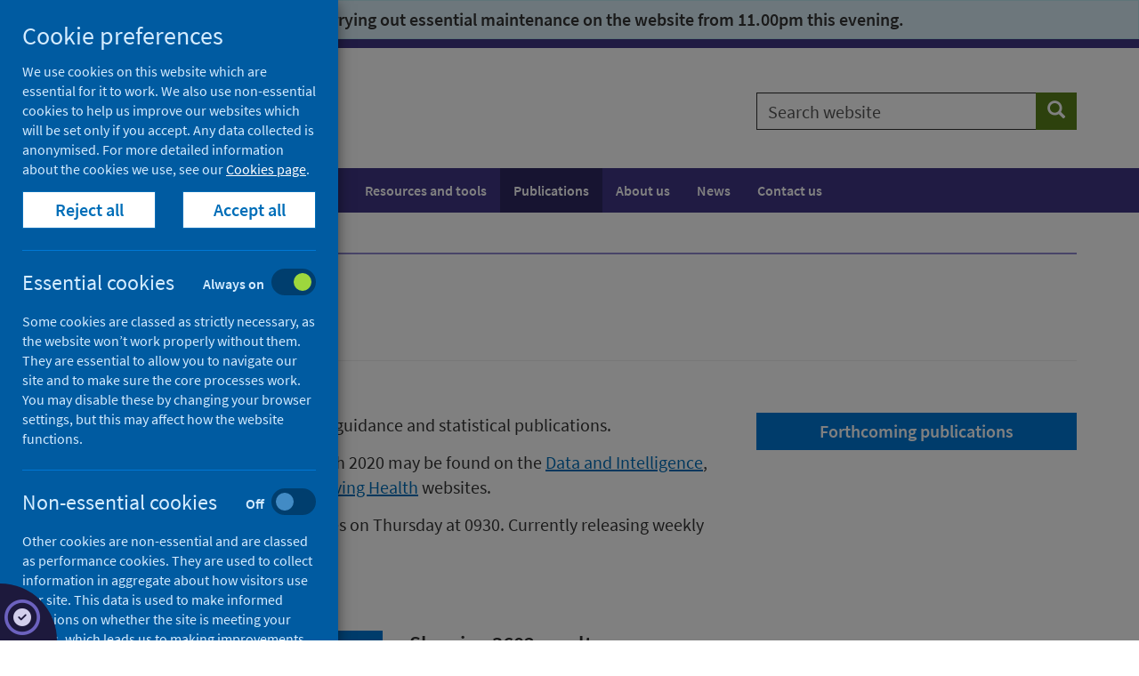

--- FILE ---
content_type: text/html; charset=utf-8
request_url: https://www.publichealthscotland.scot/publications?q=&qa=&p=101&sort=
body_size: 144860
content:

<!DOCTYPE html>
<html lang="en">
<head>
    




    <!-- Meta tags - START -->
    
<meta charset="utf-8">
<meta http-equiv="X-UA-Compatible" content="IE=edge">
<meta name="viewport" content="width=device-width, initial-scale=1">
<meta id="mddescription" name="description" content="Publications from Public Health Scotland">
<meta name="author" content="Public Health Scotland">
<meta name="google-site-verification" content="" />
<meta name="msapplication-TileColor" content="#ffffff">
<meta name="msapplication-TileImage" content="/ms-icon-144x144.png">
<meta name="theme-color" content="#ffffff">

    













            <meta name="robots" content="noindex" />

    <!-- Meta tags - END -->
    <!-- Title - START -->
    

    <title>Publications - Public Health Scotland</title>


    <!-- Title - END -->
    <!-- Fonts - START -->
    <!--<link href="//fonts.googleapis.com/css?family=Hind+Silguri|Source+Sans+Pro&display=swap" rel="stylesheet">-->
    <link href="//fonts.googleapis.com/css?family=Source+Sans+Pro&display=swap" rel="stylesheet">
    <link href="/css/phs/fonts/fonts.css" rel="stylesheet">
    <link href="/fonts/fontawesome6/css/all.min.css" rel="stylesheet">
    <link href="/fonts/fontawesome6/css/brands.min.css" rel="stylesheet">

    <!-- Fonts - END -->
    <!-- Styles - START -->
    <link href="/css/phs/main/styles20260111.css" rel="stylesheet">
    <link href="/css/phs/px-video/px-video.css" rel="stylesheet">
    <link href="/scripts/autocomplete/jquery-ui.min.css" rel="stylesheet" />
    <link href="/css/phs/main/healthscotland-pa-screening.css" rel="stylesheet">

    <!-- IE10 viewport hack for Surface/desktop Windows 8 bug - END -->
    <link href="/css/phs/ie10/ie10-viewport-bug-workaround.css" rel="stylesheet" />

    <!-- Styles - END -->
    <!-- Icons - START -->
    <link rel="apple-touch-icon" sizes="57x57" href="/apple-icon-57x57.png">
    <link rel="apple-touch-icon" sizes="60x60" href="/apple-icon-60x60.png">
    <link rel="apple-touch-icon" sizes="72x72" href="/apple-icon-72x72.png">
    <link rel="apple-touch-icon" sizes="76x76" href="/apple-icon-76x76.png">
    <link rel="apple-touch-icon" sizes="114x114" href="/apple-icon-114x114.png">
    <link rel="apple-touch-icon" sizes="120x120" href="/apple-icon-120x120.png">
    <link rel="apple-touch-icon" sizes="144x144" href="/apple-icon-144x144.png">
    <link rel="apple-touch-icon" sizes="152x152" href="/apple-icon-152x152.png">
    <link rel="apple-touch-icon" sizes="180x180" href="/apple-icon-180x180.png">
    <link rel="icon" type="image/png" sizes="192x192" href="/android-icon-192x192.png">
    <link rel="icon" type="image/png" sizes="32x32" href="/favicon-32x32.png">
    <link rel="icon" type="image/png" sizes="96x96" href="/favicon-96x96.png">
    <link rel="icon" type="image/png" sizes="16x16" href="/favicon-16x16.png">
    <link rel="icon" href="/favicon.ico">
    <!-- <link rel="manifest" href="/manifest.json"> -->
    <!-- Icons - END -->
    <!-- Canonical - START -->
    <link rel="canonical" href="https://www.publichealthscotland.scot/publications/">
    <!-- Canonical - END -->
    <!-- Facebook Open Graph - START -->
    
    <!-- Facebook Open Graph - END -->
    <!-- HTML5 shim and Respond.js for IE8 support of HTML5 elements and media queries - START -->
    <!--[if lt IE 9]>
      <script src="/scripts/html5shiv.min.js"></script>
      <script src="/scripts/respond.min.js"></script>
    <![endif]-->
    <!-- HTML5 shim and Respond.js for IE8 support of HTML5 elements and media queries - END -->
    <!-- Scripts - START -->
    <script src="/Scripts/jquery-3.5.1.min.js" type="text/javascript"></script>
    <script src="/Scripts/jquery.validate.min.js"></script>
    <script src="/Scripts/jquery.validate.unobtrusive.min.js"></script>
    <script src="/Scripts/autocomplete/jquery-ui.min.js" type="text/javascript"></script>
    <script src="/Scripts/phs-utilities-1.0.js" type="text/javascript"></script>
    <script src="/Scripts/js-cookies.js" type="text/javascript"></script>
    <script src="/Scripts/phs-cookies-4.js" type="text/javascript"></script>
    <script src="/Scripts/typeahead.jquery.min.js"></script>
    <script src="/Scripts/datepicker/datepicker-day.js" type="text/javascript"></script>
    <script src="/Scripts/datepicker/datepicker.js" type="text/javascript"></script>
    <script src="/Scripts/datepicker/calendar-button.js" type="text/javascript"></script>
    <script src="/Scripts/awesomplete.min.js" type="text/javascript"></script>
    
    <!-- Scripts - END -->
</head>
<body>

    <!-- Ribbon Partial View -->
    

    <!-- Header Partial View -->

    


<!-- Alert - START -->
    <span class="hidden">Alert container</span>
    <div class="alert-container">
        <div class="alert alert-info" style="margin-bottom:0;padding:7px;">
            <div class="container">
                <div class="row">
                    <div class="col-md-12">
                        <div style="text-align:center;">
                                <span style="padding-left:20px;padding-right:20px;"><strong>We will be carrying out essential maintenance on the website from 11.00pm this evening.</strong></span>
                                                    </div>
                    </div>
                </div>
            </div>
        </div>
    </div>
<!-- Alert - END -->
<!-- Header - START -->

<div class="header-container">
    <span class="hidden">Header container</span>
    <!-- Skip to content - START -->
    <div id="skip-link" class="noindex">
                    <div class="skip">
                        <a href="#search-results" class="skip">Skip to search results</a>
                        <a href="#txtSearch" class="skip skip-to-search">Skip to search</a>

                    </div>

    </div>
    <!-- Skip to content - END -->
    <header>

        <div class="container">
            <div class="row">
                <div class="col-md-8 col-sm-6 col-xs-12">

                    <div class="site-logo-container pull-left">
                        <a href="/" class="site-logo-link">
                            <div class="site-logo">
                                <img src="/images/phs-logo.png" alt="Go to Public Health Scotland home page" />
                            </div>
                            
                        </a>
                    </div>

                    <div class="navbar-header hidden-print">
                        <button type="button" class="btn btn-sm btn-primary navbar-toggle collapsed" data-toggle="collapse" data-target="#navbar-collapse-1" aria-expanded="false">Menu <span class="glyphicon glyphicon-menu-hamburger" aria-hidden="true"></span></button>
                    </div>
                </div>
                <div class="col-md-4 col-sm-6 col-xs-12">
                            <div class="site-search hidden-print">
                                <form id="general-search" class="" action="/search" role="search" novalidate="novalidate">
                                    <div class="input-group">
                                        <label for="general-search-input" class="sr-only">Search website</label>
                                        <input type="text" autocomplete="off" id="general-search-input" name="q" class="form-control" placeholder="Search website">
                                        <span class="input-group-btn">
                                            <button type="submit" class="btn btn-tertiary" name="search"><span class="sr-only">Search</span><span class="glyphicon glyphicon-search" aria-hidden="true"></span></button>
                                        </span>
                                    </div>
                                </form>

                            </div>

                </div>
            </div>
        </div>
    </header>
</div>
<!-- Header - END -->
    

    <!-- Navigation Partial view -->
    






<!-- Navigation - START -->
    <div class="nav-container">
        <nav class="navbar navbar-default" aria-label="Main navigation">


            <span class="hidden">Navigation container</span>
            <div class="container">


                <div class="collapse navbar-collapse" id="navbar-collapse-1">
                    

                        <ul class="nav navbar-nav">
                                <li>
                                    <a href="/population-health/">Population health</a>
                                </li>
                                <li>
                                    <a href="/healthcare-system/">Healthcare system</a>
                                </li>
                                <li>
                                    <a href="/resources-and-tools/">Resources and tools</a>
                                </li>
                                <li class="active">
                                    <a href="/publications/">Publications</a>
                                </li>
                                <li>
                                    <a href="/about-us/">About us</a>
                                </li>
                                <li>
                                    <a href="/news/">News</a>
                                </li>
                                <li>
                                    <a href="/contact-us/">Contact us</a>
                                </li>
                        </ul>
                </div>

            </div>

        </nav>
    </div>
        <!-- Navigation - END -->


    <!-- Breadcrumb Partial View -->
    
<!-- Breadcrumb - START -->
        <div class="breadcrumb-container ">
            <span class="hidden">Breadcrumb container</span>
            <div class="container">
                <div class="row">
                    <div class="col-md-12">
                        <nav aria-label="Breadcrumb">
                            <ol class="breadcrumb ">
                                        <li class="small"><span aria-hidden="true"></span><a class="bc" href="/">Home</a></li>


                                <li class="small active" aria-current="page"><span aria-hidden="true"></span>Publications</li>
                            </ol>
                        </nav>
                    </div>
                </div>
            </div>
        </div>

<!-- Breadcrumb - END -->


    <!-- Render content  - START -->
    





<form id="searchform" method="GET">
    <input type="hidden" name="ic" id="ic" />
    <main id="main">
        <!-- Single full width column -->
        <!-- Main content - START -->
        <div class="content-container" id="content">
            <span class="hidden">Content container</span>
            <div class="container">
                <div class="row">
                    <div class="col-md-12">
                        <header class="page-header">
                            <div>
                                <h1>
                                    Publications
                                </h1>
                            </div>
                        </header>
                    </div>
                </div>
            </div>


            <div class="publications-body">
                
    <div class="umb-grid">
                <div class="grid-section">
    <div >
        <div class='container'>
        <div class="row clearfix">
            <div class="col-md-8 column">
                <div >
                            
    
<p>We release a wide range of research, guidance and statistical publications.</p>
<p>Publications released before 16 March 2020 may be found on the <a href="https://webarchive.nrscotland.gov.uk/20200502004838/https://beta.isdscotland.org/recent-publications/">Data and Intelligence</a>, <a href="https://webarchive.nrscotland.gov.uk/20200502004709/https://www.hps.scot.nhs.uk/publications/">Health Protection Scotland</a> or <a href="https://webarchive.nrscotland.gov.uk/*/https://www.healthscotland.scot/">Improving Health</a> websites.</p>
<p>We release data on infectious diseases on Thursday at 0930. Currently releasing weekly <a href="/our-areas-of-work/health-protection/infectious-diseases/measles/data-and-surveillance/disease-surveillance/">Measles</a> data. </p>


                </div>
            </div>            <div class="col-md-4 column">
                <div >
                            
    
<p><a data-udi="umb://document/893a9ff156e94978bf998121910bfe94" href="/publications/forthcoming-publications/" class="btn btn-secondary btn-block">Forthcoming publications</a></p>


                </div>
            </div>        </div>
        </div>
    </div>
                </div>
    </div>



            </div>

            <div class="container">
                <div class="row">
                    <aside>
                        <div class="col-md-4">
                            <div role="search">


                                
                                    <div class="filter-container">
        <div class="search-box">
            <label for="txtSearch">Search publications</label>
            <div class="input-group input-group-lg">
                <input id="txtSearch" autocomplete="off" class="form-control" type="search" name="q" value="" />
                <div class="input-group-btn">
                    <button type="submit" class="btn btn-secondary"><span class="sr-only">Search</span><span class="glyphicon glyphicon-search" aria-hidden="true"></span></button>
                </div>
            </div>
        </div>
    </div>

                                <div class="visible-sm-block visible-xs-block">
                                    <div class="filters-container">
                                        <div class="active-filter-list">
                                            <a id="filters-button" class="btn btn-secondary" role="button" data-toggle="collapse" href="#collapse-filters" aria-expanded="false" aria-controls="collapse-filters">
                                                Filters <span id="total-filter-count"></span><span class="pull-left glyphicon glyphicon-chevron-up"></span>
                                            </a>
                                        </div>
                                    </div>
                                </div>
                                <div>
                                    <div id="collapse-filters" class="collapse in">
                                        
                                            <div class="filters-container">
        <div class="panel-group accordion" id="accordion-topics">
                    <div class="panel panel-filter">

                        <div class="panel-heading" id="heading-topics">

                            <div class="panel-title">
                                <a class="btn-block collapsed filter-button" role="button" data-toggle="collapse" data-parent="#accordion-topics" href="#collapse-topics" aria-label="Filter by topic" aria-expanded="false" aria-controls="collapse-topics">
                                    Filter by topic <span id="icon-topics" class="pull-left glyphicon glyphicon-chevron-up"></span>

                                </a>
                                <span class="checked-count-container hidden" id="count-topics" style="padding-left:33px;"><span class="checked-count"></span> selected</span>
                            </div>

                        </div>

                        <div id="collapse-topics" class="panel-collapse collapse" aria-expanded="false" aria-labelledby="heading-topics">
                            <div class="panel-body">
                                <div>
                                    <fieldset>
                                        <legend>Select one or more topics</legend>
                                                    <div>
                                                        <label class="checkbox-inline" for="topics-alcohol">

                                                            <input type="checkbox" class="facet-checkbox topic" value="" name="" id="topics-alcohol" data-filter="topics:Alcohol" />
Alcohol                                                            (118)
                                                        </label>
                                                    </div>
                                                    <div>
                                                        <label class="checkbox-inline" for="topics-births-and-maternity">

                                                            <input type="checkbox" class="facet-checkbox topic" value="" name="" id="topics-births-and-maternity" data-filter="topics:Births and maternity" />
Births and maternity                                                            (50)
                                                        </label>
                                                    </div>
                                                    <div>
                                                        <label class="checkbox-inline" for="topics-covid-19-public-inquiries">

                                                            <input type="checkbox" class="facet-checkbox topic" value="" name="" id="topics-covid-19-public-inquiries" data-filter="topics:COVID-19 Public Inquiries" />
COVID-19 Public Inquiries                                                            (10)
                                                        </label>
                                                    </div>
                                                    <div>
                                                        <label class="checkbox-inline" for="topics-cancer">

                                                            <input type="checkbox" class="facet-checkbox topic" value="" name="" id="topics-cancer" data-filter="topics:Cancer" />
Cancer                                                            (267)
                                                        </label>
                                                    </div>
                                                    <div>
                                                        <label class="checkbox-inline" for="topics-children">

                                                            <input type="checkbox" class="facet-checkbox topic" value="" name="" id="topics-children" data-filter="topics:Children" />
Children                                                            (153)
                                                        </label>
                                                    </div>
                                                    <div>
                                                        <label class="checkbox-inline" for="topics-clinical-coding">

                                                            <input type="checkbox" class="facet-checkbox topic" value="" name="" id="topics-clinical-coding" data-filter="topics:Clinical coding" />
Clinical coding                                                            (10)
                                                        </label>
                                                    </div>
                                                    <div>
                                                        <label class="checkbox-inline" for="topics-conditions-and-diseases">

                                                            <input type="checkbox" class="facet-checkbox topic" value="" name="" id="topics-conditions-and-diseases" data-filter="topics:Conditions and diseases" />
Conditions and diseases                                                            (424)
                                                        </label>
                                                    </div>
                                                    <div>
                                                        <label class="checkbox-inline" for="topics-coronavirus-covid-19">

                                                            <input type="checkbox" class="facet-checkbox topic" value="" name="" id="topics-coronavirus-covid-19" data-filter="topics:Coronavirus (COVID-19)" />
Coronavirus (COVID-19)                                                            (325)
                                                        </label>
                                                    </div>
                                                    <div>
                                                        <label class="checkbox-inline" for="topics-corporate-information">

                                                            <input type="checkbox" class="facet-checkbox topic" value="" name="" id="topics-corporate-information" data-filter="topics:Corporate information" />
Corporate information                                                            (85)
                                                        </label>
                                                    </div>
                                                    <div>
                                                        <label class="checkbox-inline" for="topics-delayed-discharges">

                                                            <input type="checkbox" class="facet-checkbox topic" value="" name="" id="topics-delayed-discharges" data-filter="topics:Delayed discharges" />
Delayed discharges                                                            (91)
                                                        </label>
                                                    </div>
                                                    <div>
                                                        <label class="checkbox-inline" for="topics-dementia">

                                                            <input type="checkbox" class="facet-checkbox topic" value="" name="" id="topics-dementia" data-filter="topics:Dementia" />
Dementia                                                            (7)
                                                        </label>
                                                    </div>
                                                    <div>
                                                        <label class="checkbox-inline" for="topics-diet-and-healthy-weight">

                                                            <input type="checkbox" class="facet-checkbox topic" value="" name="" id="topics-diet-and-healthy-weight" data-filter="topics:Diet and healthy weight" />
Diet and healthy weight                                                            (28)
                                                        </label>
                                                    </div>
                                                    <div>
                                                        <label class="checkbox-inline" for="topics-drugs">

                                                            <input type="checkbox" class="facet-checkbox topic" value="" name="" id="topics-drugs" data-filter="topics:Drugs" />
Drugs                                                            (148)
                                                        </label>
                                                    </div>
                                                    <div>
                                                        <label class="checkbox-inline" for="topics-environmental-health">

                                                            <input type="checkbox" class="facet-checkbox topic" value="" name="" id="topics-environmental-health" data-filter="topics:Environmental health" />
Environmental health                                                            (19)
                                                        </label>
                                                    </div>
                                                    <div>
                                                        <label class="checkbox-inline" for="topics-equality">

                                                            <input type="checkbox" class="facet-checkbox topic" value="" name="" id="topics-equality" data-filter="topics:Equality" />
Equality                                                            (34)
                                                        </label>
                                                    </div>
                                                    <div>
                                                        <label class="checkbox-inline" for="topics-finance">

                                                            <input type="checkbox" class="facet-checkbox topic" value="" name="" id="topics-finance" data-filter="topics:Finance" />
Finance                                                            (20)
                                                        </label>
                                                    </div>
                                                    <div>
                                                        <label class="checkbox-inline" for="topics-gender-based-violence">

                                                            <input type="checkbox" class="facet-checkbox topic" value="" name="" id="topics-gender-based-violence" data-filter="topics:Gender based violence" />
Gender based violence                                                            (9)
                                                        </label>
                                                    </div>
                                                    <div>
                                                        <label class="checkbox-inline" for="topics-health-for-travel">

                                                            <input type="checkbox" class="facet-checkbox topic" value="" name="" id="topics-health-for-travel" data-filter="topics:Health for travel" />
Health for travel                                                            (1)
                                                        </label>
                                                    </div>
                                                    <div>
                                                        <label class="checkbox-inline" for="topics-health-protection">

                                                            <input type="checkbox" class="facet-checkbox topic" value="" name="" id="topics-health-protection" data-filter="topics:Health protection" />
Health protection                                                            (184)
                                                        </label>
                                                    </div>
                                                    <div>
                                                        <label class="checkbox-inline" for="topics-healthcare-audits">

                                                            <input type="checkbox" class="facet-checkbox topic" value="" name="" id="topics-healthcare-audits" data-filter="topics:Healthcare audits" />
Healthcare audits                                                            (86)
                                                        </label>
                                                    </div>
                                                    <div>
                                                        <label class="checkbox-inline" for="topics-hospital-care">

                                                            <input type="checkbox" class="facet-checkbox topic" value="" name="" id="topics-hospital-care" data-filter="topics:Hospital care" />
Hospital care                                                            (457)
                                                        </label>
                                                    </div>
                                                    <div>
                                                        <label class="checkbox-inline" for="topics-immunisations">

                                                            <input type="checkbox" class="facet-checkbox topic" value="" name="" id="topics-immunisations" data-filter="topics:Immunisations" />
Immunisations                                                            (253)
                                                        </label>
                                                    </div>
                                                    <div>
                                                        <label class="checkbox-inline" for="topics-mental-health">

                                                            <input type="checkbox" class="facet-checkbox topic" value="" name="" id="topics-mental-health" data-filter="topics:Mental health" />
Mental health                                                            (108)
                                                        </label>
                                                    </div>
                                                    <div>
                                                        <label class="checkbox-inline" for="topics-performance-and-monitoring">

                                                            <input type="checkbox" class="facet-checkbox topic" value="" name="" id="topics-performance-and-monitoring" data-filter="topics:Performance and monitoring" />
Performance and monitoring                                                            (65)
                                                        </label>
                                                    </div>
                                                    <div>
                                                        <label class="checkbox-inline" for="topics-pharmacy-and-prescribing">

                                                            <input type="checkbox" class="facet-checkbox topic" value="" name="" id="topics-pharmacy-and-prescribing" data-filter="topics:Pharmacy and prescribing" />
Pharmacy and prescribing                                                            (156)
                                                        </label>
                                                    </div>
                                                    <div>
                                                        <label class="checkbox-inline" for="topics-physical-activity">

                                                            <input type="checkbox" class="facet-checkbox topic" value="" name="" id="topics-physical-activity" data-filter="topics:Physical activity" />
Physical activity                                                            (9)
                                                        </label>
                                                    </div>
                                                    <div>
                                                        <label class="checkbox-inline" for="topics-place">

                                                            <input type="checkbox" class="facet-checkbox topic" value="" name="" id="topics-place" data-filter="topics:Place" />
Place                                                            (38)
                                                        </label>
                                                    </div>
                                                    <div>
                                                        <label class="checkbox-inline" for="topics-population-health">

                                                            <input type="checkbox" class="facet-checkbox topic" value="" name="" id="topics-population-health" data-filter="topics:Population health" />
Population health                                                            (358)
                                                        </label>
                                                    </div>
                                                    <div>
                                                        <label class="checkbox-inline" for="topics-poverty">

                                                            <input type="checkbox" class="facet-checkbox topic" value="" name="" id="topics-poverty" data-filter="topics:Poverty" />
Poverty                                                            (28)
                                                        </label>
                                                    </div>
                                                    <div>
                                                        <label class="checkbox-inline" for="topics-pregnancy-and-early-years">

                                                            <input type="checkbox" class="facet-checkbox topic" value="" name="" id="topics-pregnancy-and-early-years" data-filter="topics:Pregnancy and early years" />
Pregnancy and early years                                                            (22)
                                                        </label>
                                                    </div>
                                                    <div>
                                                        <label class="checkbox-inline" for="topics-primary-care">

                                                            <input type="checkbox" class="facet-checkbox topic" value="" name="" id="topics-primary-care" data-filter="topics:Primary care" />
Primary care                                                            (133)
                                                        </label>
                                                    </div>
                                                    <div>
                                                        <label class="checkbox-inline" for="topics-public-health-microbiology">

                                                            <input type="checkbox" class="facet-checkbox topic" value="" name="" id="topics-public-health-microbiology" data-filter="topics:Public health microbiology" />
Public health microbiology                                                            (7)
                                                        </label>
                                                    </div>
                                                    <div>
                                                        <label class="checkbox-inline" for="topics-screening">

                                                            <input type="checkbox" class="facet-checkbox topic" value="" name="" id="topics-screening" data-filter="topics:Screening" />
Screening                                                            (43)
                                                        </label>
                                                    </div>
                                                    <div>
                                                        <label class="checkbox-inline" for="topics-serology">

                                                            <input type="checkbox" class="facet-checkbox topic" value="" name="" id="topics-serology" data-filter="topics:Serology" />
Serology                                                            (50)
                                                        </label>
                                                    </div>
                                                    <div>
                                                        <label class="checkbox-inline" for="topics-sexual-health">

                                                            <input type="checkbox" class="facet-checkbox topic" value="" name="" id="topics-sexual-health" data-filter="topics:Sexual health" />
Sexual health                                                            (41)
                                                        </label>
                                                    </div>
                                                    <div>
                                                        <label class="checkbox-inline" for="topics-smoking">

                                                            <input type="checkbox" class="facet-checkbox topic" value="" name="" id="topics-smoking" data-filter="topics:Smoking" />
Smoking                                                            (35)
                                                        </label>
                                                    </div>
                                                    <div>
                                                        <label class="checkbox-inline" for="topics-social-and-community-care">

                                                            <input type="checkbox" class="facet-checkbox topic" value="" name="" id="topics-social-and-community-care" data-filter="topics:Social and community care" />
Social and community care                                                            (85)
                                                        </label>
                                                    </div>
                                                    <div>
                                                        <label class="checkbox-inline" for="topics-suicide">

                                                            <input type="checkbox" class="facet-checkbox topic" value="" name="" id="topics-suicide" data-filter="topics:Suicide" />
Suicide                                                            (11)
                                                        </label>
                                                    </div>
                                                    <div>
                                                        <label class="checkbox-inline" for="topics-unclassified">

                                                            <input type="checkbox" class="facet-checkbox topic" value="" name="" id="topics-unclassified" data-filter="topics:Unclassified" />
Unclassified                                                            (20)
                                                        </label>
                                                    </div>
                                                    <div>
                                                        <label class="checkbox-inline" for="topics-waiting-times">

                                                            <input type="checkbox" class="facet-checkbox topic" value="" name="" id="topics-waiting-times" data-filter="topics:Waiting times" />
Waiting times                                                            (281)
                                                        </label>
                                                    </div>

                                    </fieldset>
                                </div>
                            </div>
                        </div>
                    </div>

        </div>
    </div>


                                        
                                            <div class="filters-container">
        <div class="panel-group accordion" id="accordion-phs_publication_type">
                    <div class="panel panel-filter">

                        <div class="panel-heading" id="heading-phs_publication_type">

                            <div class="panel-title">
                                <a class="btn-block collapsed filter-button" role="button" data-toggle="collapse" data-parent="#accordion-phs_publication_type" href="#collapse-phs_publication_type" aria-label="Filter by type" aria-expanded="false" aria-controls="collapse-phs_publication_type">
                                    Filter by type <span id="icon-phs_publication_type" class="pull-left glyphicon glyphicon-chevron-up"></span>

                                </a>
                                <span class="checked-count-container hidden" id="count-phs_publication_type" style="padding-left:33px;"><span class="checked-count"></span> selected</span>
                            </div>

                        </div>

                        <div id="collapse-phs_publication_type" class="panel-collapse collapse" aria-expanded="false" aria-labelledby="heading-phs_publication_type">
                            <div class="panel-body">
                                <div>
                                    <fieldset>
                                        <legend>Select one or more types</legend>
                                                    <div>
                                                        <label class="checkbox-inline" for="phs_publication_type-campaign-resources">

                                                            <input type="checkbox" class="facet-checkbox type" value="" name="" id="phs_publication_type-campaign-resources" data-filter="phs_publication_type:Campaign resources" />
Campaign resources                                                            (2)
                                                        </label>
                                                    </div>
                                                    <div>
                                                        <label class="checkbox-inline" for="phs_publication_type-case-study">

                                                            <input type="checkbox" class="facet-checkbox type" value="" name="" id="phs_publication_type-case-study" data-filter="phs_publication_type:Case study" />
Case study                                                            (31)
                                                        </label>
                                                    </div>
                                                    <div>
                                                        <label class="checkbox-inline" for="phs_publication_type-committee-papers">

                                                            <input type="checkbox" class="facet-checkbox type" value="" name="" id="phs_publication_type-committee-papers" data-filter="phs_publication_type:Committee papers" />
Committee papers                                                            (23)
                                                        </label>
                                                    </div>
                                                    <div>
                                                        <label class="checkbox-inline" for="phs_publication_type-data">

                                                            <input type="checkbox" class="facet-checkbox type" value="" name="" id="phs_publication_type-data" data-filter="phs_publication_type:Data" />
Data                                                            (3)
                                                        </label>
                                                    </div>
                                                    <div>
                                                        <label class="checkbox-inline" for="phs_publication_type-data-visualisation">

                                                            <input type="checkbox" class="facet-checkbox type" value="" name="" id="phs_publication_type-data-visualisation" data-filter="phs_publication_type:Data visualisation" />
Data visualisation                                                            (1)
                                                        </label>
                                                    </div>
                                                    <div>
                                                        <label class="checkbox-inline" for="phs_publication_type-evaluation">

                                                            <input type="checkbox" class="facet-checkbox type" value="" name="" id="phs_publication_type-evaluation" data-filter="phs_publication_type:Evaluation" />
Evaluation                                                            (24)
                                                        </label>
                                                    </div>
                                                    <div>
                                                        <label class="checkbox-inline" for="phs_publication_type-guidance">

                                                            <input type="checkbox" class="facet-checkbox type" value="" name="" id="phs_publication_type-guidance" data-filter="phs_publication_type:Guidance" />
Guidance                                                            (79)
                                                        </label>
                                                    </div>
                                                    <div>
                                                        <label class="checkbox-inline" for="phs_publication_type-newsletter">

                                                            <input type="checkbox" class="facet-checkbox type" value="" name="" id="phs_publication_type-newsletter" data-filter="phs_publication_type:Newsletter" />
Newsletter                                                            (4)
                                                        </label>
                                                    </div>
                                                    <div>
                                                        <label class="checkbox-inline" for="phs_publication_type-patient-group-direction">

                                                            <input type="checkbox" class="facet-checkbox type" value="" name="" id="phs_publication_type-patient-group-direction" data-filter="phs_publication_type:Patient group direction" />
Patient group direction                                                            (38)
                                                        </label>
                                                    </div>
                                                    <div>
                                                        <label class="checkbox-inline" for="phs_publication_type-policy">

                                                            <input type="checkbox" class="facet-checkbox type" value="" name="" id="phs_publication_type-policy" data-filter="phs_publication_type:Policy" />
Policy                                                            (8)
                                                        </label>
                                                    </div>
                                                    <div>
                                                        <label class="checkbox-inline" for="phs_publication_type-presentation">

                                                            <input type="checkbox" class="facet-checkbox type" value="" name="" id="phs_publication_type-presentation" data-filter="phs_publication_type:Presentation" />
Presentation                                                            (2)
                                                        </label>
                                                    </div>
                                                    <div>
                                                        <label class="checkbox-inline" for="phs_publication_type-reference-materials">

                                                            <input type="checkbox" class="facet-checkbox type" value="" name="" id="phs_publication_type-reference-materials" data-filter="phs_publication_type:Reference materials" />
Reference materials                                                            (123)
                                                        </label>
                                                    </div>
                                                    <div>
                                                        <label class="checkbox-inline" for="phs_publication_type-report">

                                                            <input type="checkbox" class="facet-checkbox type" value="" name="" id="phs_publication_type-report" data-filter="phs_publication_type:Report" />
Report                                                            (186)
                                                        </label>
                                                    </div>
                                                    <div>
                                                        <label class="checkbox-inline" for="phs_publication_type-research">

                                                            <input type="checkbox" class="facet-checkbox type" value="" name="" id="phs_publication_type-research" data-filter="phs_publication_type:Research" />
Research                                                            (108)
                                                        </label>
                                                    </div>
                                                    <div>
                                                        <label class="checkbox-inline" for="phs_publication_type-resources">

                                                            <input type="checkbox" class="facet-checkbox type" value="" name="" id="phs_publication_type-resources" data-filter="phs_publication_type:Resources" />
Resources                                                            (241)
                                                        </label>
                                                    </div>
                                                    <div>
                                                        <label class="checkbox-inline" for="phs_publication_type-statistical-report">

                                                            <input type="checkbox" class="facet-checkbox type" value="" name="" id="phs_publication_type-statistical-report" data-filter="phs_publication_type:Statistical report" />
Statistical report                                                            (2629)
                                                        </label>
                                                    </div>
                                                    <div>
                                                        <label class="checkbox-inline" for="phs_publication_type-surveillance-form">

                                                            <input type="checkbox" class="facet-checkbox type" value="" name="" id="phs_publication_type-surveillance-form" data-filter="phs_publication_type:Surveillance form" />
Surveillance form                                                            (10)
                                                        </label>
                                                    </div>
                                                    <div>
                                                        <label class="checkbox-inline" for="phs_publication_type-survey">

                                                            <input type="checkbox" class="facet-checkbox type" value="" name="" id="phs_publication_type-survey" data-filter="phs_publication_type:Survey" />
Survey                                                            (3)
                                                        </label>
                                                    </div>
                                                    <div>
                                                        <label class="checkbox-inline" for="phs_publication_type-transcript">

                                                            <input type="checkbox" class="facet-checkbox type" value="" name="" id="phs_publication_type-transcript" data-filter="phs_publication_type:Transcript" />
Transcript                                                            (2)
                                                        </label>
                                                    </div>
                                                    <div>
                                                        <label class="checkbox-inline" for="phs_publication_type-translation-and-accessible-formats">

                                                            <input type="checkbox" class="facet-checkbox type" value="" name="" id="phs_publication_type-translation-and-accessible-formats" data-filter="phs_publication_type:Translation and accessible formats" />
Translation and accessible formats                                                            (60)
                                                        </label>
                                                    </div>
                                                    <div>
                                                        <label class="checkbox-inline" for="phs_publication_type-unclassified">

                                                            <input type="checkbox" class="facet-checkbox type" value="" name="" id="phs_publication_type-unclassified" data-filter="phs_publication_type:Unclassified" />
Unclassified                                                            (2)
                                                        </label>
                                                    </div>

                                    </fieldset>
                                </div>
                            </div>
                        </div>
                    </div>

        </div>
    </div>


                                        
                                                <div class="filters-container">
            <div class="panel-group accordion" id="accordion-date-picker">
                <div class="panel panel-filter">
                    <div class="panel-heading" id="heading-date-picker">
                        <div class="panel-title">
                            <a class="btn-block collapsed filter-button" role="button" aria-label="Filter by date" data-toggle="collapse" data-parent="#accordion-date-picker" href="#collapse-date-picker" aria-expanded="false" aria-controls="collapse-date-picker">
                                Filter by date <span id="icon-date-picker" class="pull-left glyphicon glyphicon-chevron-up"></span>
                            </a>
                            <span class="checked-count-container hidden" id="count-date" style="padding-left:33px;"><span class="checked-count"></span> selected</span>
                        </div>
                    </div>

                    <div id="collapse-date-picker" class="panel-collapse collapse" aria-expanded="false" aria-labelledby="heading-date-picker">
                        <div class="panel-body">
                            <div>
                                <div class="alert alert-danger" hidden><strong></strong></div>
                                <!--Start date START-->
                                <div id="start-date-picker" class="datepicker">
                                    <div class="date">
                                        <label for="id-textbox-start">
                                            From
                                        </label>
                                        <div class="form-inline">
                                            <div class="form-group">
                                                <div class="input-group">
                                                    <input class="form-control" type="text"
                                                           placeholder="DD/MM/YYYY"
                                                           value=""
                                                           id="id-textbox-start"
                                                           aria-autocomplete="none">
                                                    <div class="input-group-btn">
                                                        <button class="btn btn-secondary" aria-label="Choose start date">
                                                            <i class="fa fa-calendar-alt fa-1x"></i>
                                                        </button>
                                                    </div>
                                                </div>
                                            </div>
                                        </div>
                                    </div>
                                    <div id="id-datepicker-start"
                                         class="datepickerDialog"
                                         role="dialog"
                                         aria-modal="true"
                                         aria-labelledby="id-dialog-label-start">
                                        <div class="header">
                                            <button class="prevYear" aria-label="previous year">
                                                <i class="fas fa-angle-double-left fa-lg"></i>
                                            </button>
                                            <button class="prevMonth" aria-label="previous month">
                                                <i class="fas fa-angle-left fa-lg"></i>
                                            </button>
                                            <label id="id-dialog-label-start"
                                                   class="monthYear"
                                                   aria-live="polite">
                                                Month Year
                                            </label>
                                            <button class="nextMonth" aria-label="next month">
                                                <i class="fas fa-angle-right fa-lg"></i>
                                            </button>
                                            <button class="nextYear" aria-label="next year">
                                                <i class="fas fa-angle-double-right fa-lg"></i>
                                            </button>
                                        </div>
                                        <table id="myDatepickerGridStart"
                                               class="dates"
                                               role="grid"
                                               aria-labelledby="id-dialog-label-start">
                                            <thead>
                                                <tr>
                                                    <th scope="col" abbr="Sunday">
                                                        Su
                                                    </th>
                                                    <th scope="col" abbr="Monday">
                                                        Mo
                                                    </th>
                                                    <th scope="col" abbr="Tuesday">
                                                        Tu
                                                    </th>
                                                    <th scope="col" abbr="Wednesday">
                                                        We
                                                    </th>
                                                    <th scope="col" abbr="Thursday">
                                                        Th
                                                    </th>
                                                    <th scope="col" abbr="Friday">
                                                        Fr
                                                    </th>
                                                    <th scope="col" abbr="Saturday">
                                                        Sa
                                                    </th>
                                                </tr>
                                            </thead>
                                            <tbody>
                                                <tr>
                                                    <td class="dateCell">
                                                        <button class="dateButton"
                                                                tabindex="-1"
                                                                disabled="">
                                                            25
                                                        </button>
                                                    </td>
                                                    <td class="dateCell">
                                                        <button class="dateButton"
                                                                tabindex="-1"
                                                                disabled="">
                                                            26
                                                        </button>
                                                    </td>
                                                    <td class="dateCell">
                                                        <button class="dateButton"
                                                                tabindex="-1"
                                                                disabled="">
                                                            27
                                                        </button>
                                                    </td>
                                                    <td class="dateCell">
                                                        <button class="dateButton"
                                                                tabindex="-1"
                                                                disabled="">
                                                            28
                                                        </button>
                                                    </td>
                                                    <td class="dateCell">
                                                        <button class="dateButton"
                                                                tabindex="-1"
                                                                disabled="">
                                                            29
                                                        </button>
                                                    </td>
                                                    <td class="dateCell">
                                                        <button class="dateButton"
                                                                tabindex="-1"
                                                                disabled="">
                                                            30
                                                        </button>
                                                    </td>
                                                    <td class="dateCell">
                                                        <button class="dateButton" tabindex="-1">
                                                            1
                                                        </button>
                                                    </td>
                                                </tr>
                                                <tr>
                                                    <td class="dateCell">
                                                        <button class="dateButton" tabindex="-1">
                                                            2
                                                        </button>
                                                    </td>
                                                    <td class="dateCell">
                                                        <button class="dateButton" tabindex="-1">
                                                            3
                                                        </button>
                                                    </td>
                                                    <td class="dateCell">
                                                        <button class="dateButton" tabindex="-1">
                                                            4
                                                        </button>
                                                    </td>
                                                    <td class="dateCell">
                                                        <button class="dateButton" tabindex="-1">
                                                            5
                                                        </button>
                                                    </td>
                                                    <td class="dateCell">
                                                        <button class="dateButton" tabindex="-1">
                                                            6
                                                        </button>
                                                    </td>
                                                    <td class="dateCell">
                                                        <button class="dateButton" tabindex="-1">
                                                            7
                                                        </button>
                                                    </td>
                                                    <td class="dateCell">
                                                        <button class="dateButton" tabindex="-1">
                                                            8
                                                        </button>
                                                    </td>
                                                </tr>
                                                <tr>
                                                    <td class="dateCell">
                                                        <button class="dateButton" tabindex="-1">
                                                            9
                                                        </button>
                                                    </td>
                                                    <td class="dateCell">
                                                        <button class="dateButton" tabindex="-1">
                                                            10
                                                        </button>
                                                    </td>
                                                    <td class="dateCell">
                                                        <button class="dateButton" tabindex="-1">
                                                            11
                                                        </button>
                                                    </td>
                                                    <td class="dateCell">
                                                        <button class="dateButton" tabindex="-1">
                                                            12
                                                        </button>
                                                    </td>
                                                    <td class="dateCell">
                                                        <button class="dateButton" tabindex="-1">
                                                            13
                                                        </button>
                                                    </td>
                                                    <td class="dateCell">
                                                        <button class="dateButton" tabindex="0">
                                                            14
                                                        </button>
                                                    </td>
                                                    <td class="dateCell">
                                                        <button class="dateButton" tabindex="-1">
                                                            15
                                                        </button>
                                                    </td>
                                                </tr>
                                                <tr>
                                                    <td class="dateCell">
                                                        <button class="dateButton" tabindex="-1">
                                                            16
                                                        </button>
                                                    </td>
                                                    <td class="dateCell">
                                                        <button class="dateButton" tabindex="-1">
                                                            17
                                                        </button>
                                                    </td>
                                                    <td class="dateCell">
                                                        <button class="dateButton" tabindex="-1">
                                                            18
                                                        </button>
                                                    </td>
                                                    <td class="dateCell">
                                                        <button class="dateButton" tabindex="-1">
                                                            19
                                                        </button>
                                                    </td>
                                                    <td class="dateCell">
                                                        <button class="dateButton" tabindex="-1">
                                                            20
                                                        </button>
                                                    </td>
                                                    <td class="dateCell">
                                                        <button class="dateButton" tabindex="-1">
                                                            21
                                                        </button>
                                                    </td>
                                                    <td class="dateCell">
                                                        <button class="dateButton" tabindex="-1">
                                                            22
                                                        </button>
                                                    </td>
                                                </tr>
                                                <tr>
                                                    <td class="dateCell">
                                                        <button class="dateButton" tabindex="-1">
                                                            23
                                                        </button>
                                                    </td>
                                                    <td class="dateCell">
                                                        <button class="dateButton" tabindex="-1">
                                                            24
                                                        </button>
                                                    </td>
                                                    <td class="dateCell">
                                                        <button class="dateButton" tabindex="-1">
                                                            25
                                                        </button>
                                                    </td>
                                                    <td class="dateCell">
                                                        <button class="dateButton" tabindex="-1">
                                                            26
                                                        </button>
                                                    </td>
                                                    <td class="dateCell">
                                                        <button class="dateButton" tabindex="-1">
                                                            27
                                                        </button>
                                                    </td>
                                                    <td class="dateCell">
                                                        <button class="dateButton" tabindex="-1">
                                                            28
                                                        </button>
                                                    </td>
                                                    <td class="dateCell">
                                                        <button class="dateButton" tabindex="-1">
                                                            29
                                                        </button>
                                                    </td>
                                                </tr>
                                                <tr>
                                                    <td class="dateCell">
                                                        <button class="dateButton" tabindex="-1">
                                                            30
                                                        </button>
                                                    </td>
                                                    <td class="dateCell">
                                                        <button class="dateButton" tabindex="-1">
                                                            31
                                                        </button>
                                                    </td>
                                                    <td class="dateCell">
                                                        <button class="dateButton"
                                                                tabindex="-1"
                                                                disabled="">
                                                            1
                                                        </button>
                                                    </td>
                                                    <td class="dateCell">
                                                        <button class="dateButton"
                                                                tabindex="-1"
                                                                disabled="">
                                                            2
                                                        </button>
                                                    </td>
                                                    <td class="dateCell">
                                                        <button class="dateButton"
                                                                tabindex="-1"
                                                                disabled="">
                                                            3
                                                        </button>
                                                    </td>
                                                    <td class="dateCell">
                                                        <button class="dateButton"
                                                                tabindex="-1"
                                                                disabled="">
                                                            4
                                                        </button>
                                                    </td>
                                                    <td class="dateCell">
                                                        <button class="dateButton"
                                                                tabindex="-1"
                                                                disabled="">
                                                            5
                                                        </button>
                                                    </td>
                                                </tr>
                                            </tbody>
                                        </table>
                                        <div class="dialogButtonGroup">
                                            <button class="btn btn-default" value="cancel">
                                                Cancel
                                            </button>
                                            <button class="btn btn-secondary" value="ok">
                                                OK
                                            </button>
                                        </div>
                                        <div class="message" aria-live="polite">
                                            Test
                                        </div>
                                    </div>
                                </div>
                                <!--Start date END-->
                                <!--End date START-->
                                <div id="end-date-picker" class="datepicker">
                                    <div class="date">
                                        <label for="id-textbox-end">
                                            To
                                        </label>
                                        <div class="form-inline">
                                            <div class="form-group">
                                                <div class="input-group">
                                                    <input class="form-control" type="text"
                                                           placeholder="DD/MM/YYYY"
                                                           value=""
                                                           id="id-textbox-end"
                                                           aria-autocomplete="none">
                                                    <div class="input-group-btn">
                                                        <button class="btn btn-secondary" aria-label="Choose end date">
                                                            <i class="fa fa-calendar-alt fa-1x"></i>
                                                        </button>
                                                    </div>
                                                </div>
                                            </div>
                                        </div>
                                    </div>
                                    <div id="id-datepicker-end"
                                         class="datepickerDialog"
                                         role="dialog"
                                         aria-modal="true"
                                         aria-labelledby="id-dialog-label-end">
                                        <div class="header">
                                            <button class="prevYear" aria-label="previous year">
                                                <i class="fas fa-angle-double-left fa-lg"></i>
                                            </button>
                                            <button class="prevMonth" aria-label="previous month">
                                                <i class="fas fa-angle-left fa-lg"></i>
                                            </button>
                                            <label id="id-dialog-label-end"
                                                   class="monthYear"
                                                   aria-live="polite">
                                                Month Year
                                            </label>
                                            <button class="nextMonth" aria-label="next month">
                                                <i class="fas fa-angle-right fa-lg"></i>
                                            </button>
                                            <button class="nextYear" aria-label="next year">
                                                <i class="fas fa-angle-double-right fa-lg"></i>
                                            </button>
                                        </div>
                                        <table id="myDatepickerGridEnd"
                                               class="dates"
                                               role="grid"
                                               aria-labelledby="id-dialog-label-end">
                                            <thead>
                                                <tr>
                                                    <th scope="col" abbr="Sunday">
                                                        Su
                                                    </th>
                                                    <th scope="col" abbr="Monday">
                                                        Mo
                                                    </th>
                                                    <th scope="col" abbr="Tuesday">
                                                        Tu
                                                    </th>
                                                    <th scope="col" abbr="Wednesday">
                                                        We
                                                    </th>
                                                    <th scope="col" abbr="Thursday">
                                                        Th
                                                    </th>
                                                    <th scope="col" abbr="Friday">
                                                        Fr
                                                    </th>
                                                    <th scope="col" abbr="Saturday">
                                                        Sa
                                                    </th>
                                                </tr>
                                            </thead>
                                            <tbody>
                                                <tr>
                                                    <td class="dateCell">
                                                        <button class="dateButton"
                                                                tabindex="-1"
                                                                disabled="">
                                                            25
                                                        </button>
                                                    </td>
                                                    <td class="dateCell">
                                                        <button class="dateButton"
                                                                tabindex="-1"
                                                                disabled="">
                                                            26
                                                        </button>
                                                    </td>
                                                    <td class="dateCell">
                                                        <button class="dateButton"
                                                                tabindex="-1"
                                                                disabled="">
                                                            27
                                                        </button>
                                                    </td>
                                                    <td class="dateCell">
                                                        <button class="dateButton"
                                                                tabindex="-1"
                                                                disabled="">
                                                            28
                                                        </button>
                                                    </td>
                                                    <td class="dateCell">
                                                        <button class="dateButton"
                                                                tabindex="-1"
                                                                disabled="">
                                                            29
                                                        </button>
                                                    </td>
                                                    <td class="dateCell">
                                                        <button class="dateButton"
                                                                tabindex="-1"
                                                                disabled="">
                                                            30
                                                        </button>
                                                    </td>
                                                    <td class="dateCell">
                                                        <button class="dateButton" tabindex="-1">
                                                            1
                                                        </button>
                                                    </td>
                                                </tr>
                                                <tr>
                                                    <td class="dateCell">
                                                        <button class="dateButton" tabindex="-1">
                                                            2
                                                        </button>
                                                    </td>
                                                    <td class="dateCell">
                                                        <button class="dateButton" tabindex="-1">
                                                            3
                                                        </button>
                                                    </td>
                                                    <td class="dateCell">
                                                        <button class="dateButton" tabindex="-1">
                                                            4
                                                        </button>
                                                    </td>
                                                    <td class="dateCell">
                                                        <button class="dateButton" tabindex="-1">
                                                            5
                                                        </button>
                                                    </td>
                                                    <td class="dateCell">
                                                        <button class="dateButton" tabindex="-1">
                                                            6
                                                        </button>
                                                    </td>
                                                    <td class="dateCell">
                                                        <button class="dateButton" tabindex="-1">
                                                            7
                                                        </button>
                                                    </td>
                                                    <td class="dateCell">
                                                        <button class="dateButton" tabindex="-1">
                                                            8
                                                        </button>
                                                    </td>
                                                </tr>
                                                <tr>
                                                    <td class="dateCell">
                                                        <button class="dateButton" tabindex="-1">
                                                            9
                                                        </button>
                                                    </td>
                                                    <td class="dateCell">
                                                        <button class="dateButton" tabindex="-1">
                                                            10
                                                        </button>
                                                    </td>
                                                    <td class="dateCell">
                                                        <button class="dateButton" tabindex="-1">
                                                            11
                                                        </button>
                                                    </td>
                                                    <td class="dateCell">
                                                        <button class="dateButton" tabindex="-1">
                                                            12
                                                        </button>
                                                    </td>
                                                    <td class="dateCell">
                                                        <button class="dateButton" tabindex="-1">
                                                            13
                                                        </button>
                                                    </td>
                                                    <td class="dateCell">
                                                        <button class="dateButton" tabindex="0">
                                                            14
                                                        </button>
                                                    </td>
                                                    <td class="dateCell">
                                                        <button class="dateButton" tabindex="-1">
                                                            15
                                                        </button>
                                                    </td>
                                                </tr>
                                                <tr>
                                                    <td class="dateCell">
                                                        <button class="dateButton" tabindex="-1">
                                                            16
                                                        </button>
                                                    </td>
                                                    <td class="dateCell">
                                                        <button class="dateButton" tabindex="-1">
                                                            17
                                                        </button>
                                                    </td>
                                                    <td class="dateCell">
                                                        <button class="dateButton" tabindex="-1">
                                                            18
                                                        </button>
                                                    </td>
                                                    <td class="dateCell">
                                                        <button class="dateButton" tabindex="-1">
                                                            19
                                                        </button>
                                                    </td>
                                                    <td class="dateCell">
                                                        <button class="dateButton" tabindex="-1">
                                                            20
                                                        </button>
                                                    </td>
                                                    <td class="dateCell">
                                                        <button class="dateButton" tabindex="-1">
                                                            21
                                                        </button>
                                                    </td>
                                                    <td class="dateCell">
                                                        <button class="dateButton" tabindex="-1">
                                                            22
                                                        </button>
                                                    </td>
                                                </tr>
                                                <tr>
                                                    <td class="dateCell">
                                                        <button class="dateButton" tabindex="-1">
                                                            23
                                                        </button>
                                                    </td>
                                                    <td class="dateCell">
                                                        <button class="dateButton" tabindex="-1">
                                                            24
                                                        </button>
                                                    </td>
                                                    <td class="dateCell">
                                                        <button class="dateButton" tabindex="-1">
                                                            25
                                                        </button>
                                                    </td>
                                                    <td class="dateCell">
                                                        <button class="dateButton" tabindex="-1">
                                                            26
                                                        </button>
                                                    </td>
                                                    <td class="dateCell">
                                                        <button class="dateButton" tabindex="-1">
                                                            27
                                                        </button>
                                                    </td>
                                                    <td class="dateCell">
                                                        <button class="dateButton" tabindex="-1">
                                                            28
                                                        </button>
                                                    </td>
                                                    <td class="dateCell">
                                                        <button class="dateButton" tabindex="-1">
                                                            29
                                                        </button>
                                                    </td>
                                                </tr>
                                                <tr>
                                                    <td class="dateCell">
                                                        <button class="dateButton" tabindex="-1">
                                                            30
                                                        </button>
                                                    </td>
                                                    <td class="dateCell">
                                                        <button class="dateButton" tabindex="-1">
                                                            31
                                                        </button>
                                                    </td>
                                                    <td class="dateCell">
                                                        <button class="dateButton"
                                                                tabindex="-1"
                                                                disabled="">
                                                            1
                                                        </button>
                                                    </td>
                                                    <td class="dateCell">
                                                        <button class="dateButton"
                                                                tabindex="-1"
                                                                disabled="">
                                                            2
                                                        </button>
                                                    </td>
                                                    <td class="dateCell">
                                                        <button class="dateButton"
                                                                tabindex="-1"
                                                                disabled="">
                                                            3
                                                        </button>
                                                    </td>
                                                    <td class="dateCell">
                                                        <button class="dateButton"
                                                                tabindex="-1"
                                                                disabled="">
                                                            4
                                                        </button>
                                                    </td>
                                                    <td class="dateCell">
                                                        <button class="dateButton"
                                                                tabindex="-1"
                                                                disabled="">
                                                            5
                                                        </button>
                                                    </td>
                                                </tr>
                                            </tbody>
                                        </table>
                                        <div class="dialogButtonGroup">
                                            <button class="btn btn-default" value="cancel">
                                                Cancel
                                            </button>
                                            <button class="btn btn-secondary" value="ok">
                                                OK
                                            </button>
                                        </div>
                                        <div class="message" aria-live="polite">
                                            Test
                                        </div>
                                    </div>
                                </div>
                                <!--End date END-->


                                <a class="btn btn-secondary" id="dateRangeFilter"  data-filter="phsPublishDate_solis_dt" data-value="" href="javascript:void(0);">Apply date filter</a>

                            </div>
                        </div>
                    </div>
                </div>
            </div>
        </div>

                                    </div>
                                </div>
                            </div>
                        </div>
                    </aside>
                    <article>
                        <div class="col-md-8">
                            

                            <div class="visible-md-block visible-lg-block">
                                <div role="status">
                                        <h2 class="h5"><strong>Showing 3602 results</strong></h2>

                                </div>
                            </div>

                            <div id="active-filter-wrapper" class="collapse in" data-parent="#filters-button">
                                <div class="active-filter-container">
                                    <div id="filters-applied"></div>
                                    
                                    
                                    
                                </div>
                            </div>

                            <div class="active-filter-container">
                                <div class="active-filter-list">
                                    <div class="form-inline">
                                        <div class="form-group">
                                            <label for="sort">Sort by</label>
                                            <select class="form-control" id="sort" name="sort">
                                                <option value="pasc" >Publish date (Oldest to newest)</option>
                                                <option value="pdesc"  - selected=&quot;selected&quot;>Publish date (Newest to oldest)</option>
                                                <option value="aasc" >Title (A to Z)</option>
                                                <option value="adesc" >Title (Z to A)</option>
                                                <option value="rel" >Relevance</option>
                                            </select>
                                        </div>
                                    </div>
                                </div>
                            </div>


                            
                            <div class="search-results" id="search-results" tabindex="-1">
                                    <ul class="list-unstyled">
                                            <li class="search-item">
                                                <a href="/publications/general-practice-in-hours-activity-visualisation/general-practice-in-hours-activity-visualisation-as-at-30-september-2024/" title="General Practice In-hours Activity Visualisation - As at 30 September 2024">
                                                    <div>

                                                            <h3>
                                                                General Practice In-hours Activity Visualisation - As at 30 September 2024
                                                            </h3>
                                                        
                                                        </div>
                                                        </a>
                                                        <div style="padding-bottom:10px; font-size:16px;">
                                                        <ul class="list-inline text-muted">
                                                                        <li>05 November 2024</li>

                                                                                    <li>Statistical report</li>

                                                                                    <li>Primary care</li>

                                                        </ul>
                                                        </div>
                                                        <div class="search-item-description">
                                                            
                                                                        <p>This release by Public Health Scotland provides information on encounters that have taken place in general practice in Scotland from January 2018. It contains summary statistics by HSCP and health board on the number of encounters by the derived fields &#39;encounter group&#39;, &#39;encounter class&#39; and &#39;Healthcare professional group&#39;. It is experimental data and analysis.</p>

                                                        </div>
          
                                                    
                                                
                                            </li>
                                            <li class="search-item">
                                                <a href="/publications/guidance-on-prevention-and-control-of-clostridioides-difficile-infection-cdi-in-community-based-settings-in-scotland/guidance-on-prevention-and-control-of-clostridioides-difficile-infection-in-community-based-settings-in-scotland-version-1-new/" title="Guidance on prevention and control of Clostridioides difficile Infection in community-based settings in Scotland - version 1 (NEW)">
                                                    <div>

                                                            <h3>
                                                                Guidance on prevention and control of Clostridioides difficile Infection in community-based settings in Scotland - version 1 (NEW)
                                                            </h3>
                                                        
                                                        </div>
                                                        </a>
                                                        <div style="padding-bottom:10px; font-size:16px;">
                                                        <ul class="list-inline text-muted">
                                                                        <li>04 November 2024</li>

                                                                                    <li>Guidance</li>

                                                                                    <li>Conditions and diseases</li>
                        <li>Health protection</li>

                                                        </ul>
                                                        </div>
                                                        <div class="search-item-description">
                                                            
                                                             Guidance on prevention and control of Clostridioides difficile Infection in community-based settings in Scotland - version 1 (NEW)...
                                                        </div>
          
                                                    
                                                
                                            </li>
                                            <li class="search-item">
                                                <a href="/publications/viral-respiratory-diseases-in-scotland-surveillance-report/viral-respiratory-diseases-including-influenza-and-covid-19-in-scotland-surveillance-report-31-october-2024/" title="Viral respiratory diseases (including influenza and COVID-19) in Scotland surveillance report 31 October 2024">
                                                    <div>

                                                            <h3>
                                                                Viral respiratory diseases (including influenza and COVID-19) in Scotland surveillance report 31 October 2024
                                                            </h3>
                                                        
                                                        </div>
                                                        </a>
                                                        <div style="padding-bottom:10px; font-size:16px;">
                                                        <ul class="list-inline text-muted">
                                                                        <li>31 October 2024</li>

                                                                                    <li>Statistical report</li>

                                                                                    <li>Population health</li>

                                                        </ul>
                                                        </div>
                                                        <div class="search-item-description">
                                                            
                                                             About this release
This weekly release by Public Health Scotland presents epidemiological information on respiratory infection activity, including COVID-19, across Scotland. Due to...
                                                        </div>
          
                                                    
                                                
                                            </li>
                                            <li class="search-item">
                                                <a href="/publications/national-quarterly-report-of-tuberculosis-in-scotland/national-quarterly-report-of-tuberculosis-in-scotland-quarter-3-2024/" title="National quarterly report of tuberculosis in Scotland: quarter 3, 2024">
                                                    <div>

                                                            <h3>
                                                                National quarterly report of tuberculosis in Scotland: quarter 3, 2024
                                                            </h3>
                                                        
                                                        </div>
                                                        </a>
                                                        <div style="padding-bottom:10px; font-size:16px;">
                                                        <ul class="list-inline text-muted">
                                                                        <li>31 October 2024</li>

                                                                                    <li>Statistical report</li>

                                                                                    <li>Health protection</li>

                                                        </ul>
                                                        </div>
                                                        <div class="search-item-description">
                                                            
                                                             About this release
This release by Public Health Scotland (PHS) is the third release of quarterly official statistics in development on tuberculosis (TB) notifications in Scotland....
                                                        </div>
          
                                                    
                                                
                                            </li>
                                            <li class="search-item">
                                                <a href="/publications/laboratory-reports-of-norovirus-in-scotland/laboratory-reports-of-norovirus-in-scotland-up-to-week-ending-27-october-2024" title="Laboratory reports of norovirus in Scotland - Up to week ending 27 October 2024">
                                                    <div>

                                                            <h3>
                                                                Laboratory reports of norovirus in Scotland - Up to week ending 27 October 2024
                                                            </h3>
                                                        
                                                        </div>
                                                        </a>
                                                        <div style="padding-bottom:10px; font-size:16px;">
                                                        <ul class="list-inline text-muted">
                                                                        <li>31 October 2024</li>

                                                                                    <li>Statistical report</li>

                                                                                    <li>Conditions and diseases</li>

                                                        </ul>
                                                        </div>
                                                        <div class="search-item-description">
                                                            
                                                                        <p>This report presents provisional information on laboratory reports of norovirus in Scotland compared to the same time last year and the average for the same time period of the previous five years.</p>

                                                        </div>
          
                                                    
                                                
                                            </li>
                                            <li class="search-item">
                                                <a href="/publications/a-sample-outcomes-framework-for-local-action-to-tackle-child-poverty/" title="A sample outcomes framework for local action to tackle child poverty">
                                                    <div>

                                                            <h3>
                                                                A sample outcomes framework for local action to tackle child poverty
                                                            </h3>
                                                        
                                                        </div>
                                                        </a>
                                                        <div style="padding-bottom:10px; font-size:16px;">
                                                        <ul class="list-inline text-muted">
                                                                        <li>29 October 2024</li>

                                                                                    <li>Reference materials</li>

                                                                                    <li>Children</li>

                                                        </ul>
                                                        </div>
                                                        <div class="search-item-description">
                                                            
                                                                        <p>This resource helps to visualise outcomes chains when considering how local actions may contribute to reducing child poverty.</p>

                                                        </div>
          
                                                    
                                                
                                            </li>
                                            <li class="search-item">
                                                <a href="/publications/rapid-action-drug-alerts-and-response-radar-quarterly-report/rapid-action-drug-alerts-and-response-radar-quarterly-report-october-2024/" title="Rapid Action Drug Alerts and Response (RADAR) quarterly ​report - October 2024">
                                                    <div>

                                                            <h3>
                                                                Rapid Action Drug Alerts and Response (RADAR) quarterly ​report - October 2024
                                                            </h3>
                                                        
                                                        </div>
                                                        </a>
                                                        <div style="padding-bottom:10px; font-size:16px;">
                                                        <ul class="list-inline text-muted">
                                                                        <li>29 October 2024</li>

                                                                                    <li>Statistical report</li>

                                                                                    <li>Drugs</li>

                                                        </ul>
                                                        </div>
                                                        <div class="search-item-description">
                                                            
                                                                        <p>Monitoring changes in drug trends, harms and use of services to inform immediate and short-term actions that reduce drug harms</p>

                                                        </div>
          
                                                    
                                                
                                            </li>
                                            <li class="search-item">
                                                <a href="/publications/national-dental-inspection-programme/national-dental-inspection-programme-2024/" title="National dental inspection programme 2024">
                                                    <div>

                                                            <h3>
                                                                National dental inspection programme 2024
                                                            </h3>
                                                        
                                                        </div>
                                                        </a>
                                                        <div style="padding-bottom:10px; font-size:16px;">
                                                        <ul class="list-inline text-muted">
                                                                        <li>29 October 2024</li>

                                                                                    <li>Statistical report</li>

                                                                                    <li>Primary care</li>

                                                        </ul>
                                                        </div>
                                                        <div class="search-item-description">
                                                            
                                                                        <p>Report of the 2024 Detailed Inspection Programme of Primary 1 Children and the Basic Inspection of Primary 1 and Primary 7 Children</p>

                                                        </div>
          
                                                    
                                                
                                            </li>
                                            <li class="search-item">
                                                <a href="/publications/unintentional-injuries/unintentional-injuries-hospital-admissions-year-ending-31-march-2024-deaths-year-ending-31-december-2023/" title="Unintentional injuries - Hospital Admissions: Year ending 31 March 2024 Deaths: Year ending 31 December 2023">
                                                    <div>

                                                            <h3>
                                                                Unintentional injuries - Hospital Admissions: Year ending 31 March 2024 Deaths: Year ending 31 December 2023
                                                            </h3>
                                                        
                                                        </div>
                                                        </a>
                                                        <div style="padding-bottom:10px; font-size:16px;">
                                                        <ul class="list-inline text-muted">
                                                                        <li>29 October 2024</li>

                                                                                    <li>Statistical report</li>

                                                                                    <li>Hospital care</li>

                                                        </ul>
                                                        </div>
                                                        <div class="search-item-description">
                                                            
                                                                        <p>Key statistics on emergency hospital admissions and deaths as a result of unintentional injury including assaults and falls.</p>

                                                        </div>
          
                                                    
                                                
                                            </li>
                                            <li class="search-item">
                                                <a href="/publications/scottish-cardiac-audit-programme-scap/scottish-cardiac-audit-programme-report-20232024/" title="Scottish Cardiac Audit Programme report 2023/2024">
                                                    <div>

                                                            <h3>
                                                                Scottish Cardiac Audit Programme report 2023/2024
                                                            </h3>
                                                        
                                                        </div>
                                                        </a>
                                                        <div style="padding-bottom:10px; font-size:16px;">
                                                        <ul class="list-inline text-muted">
                                                                        <li>29 October 2024</li>

                                                                                    <li>Statistical report</li>

                                                                                    <li>Healthcare audits</li>

                                                        </ul>
                                                        </div>
                                                        <div class="search-item-description">
                                                            
                                                             About this release
Public Health Scotland (PHS) has released its third Scottish Cardiac Audit Programme (SCAP) report covering the following cardiac audit areas: adult percutaneous...
                                                        </div>
          
                                                    
                                                
                                            </li>

                                    </ul>
                            </div>
                            
                            

                                    <div class="paging" role="navigation" aria-label="Pagination navigation">
            <a href="/publications?q=&amp;qa=&p=1&sort=" class="btn btn-secondary btn-first">First <span class="sr-only">page of 361</span></a>
            <a href="/publications?q=&amp;qa=&p=100&sort=" class="btn btn-secondary btn-previous">Previous <span class="sr-only">page</span></a>
                <a href="/publications?q=&amp;qa=&p=96&sort=" class="btn btn-secondary"><span class="sr-only">Page</span> 96 <span class="sr-only"> of 361</span></a>
                <a href="/publications?q=&amp;qa=&p=97&sort=" class="btn btn-secondary"><span class="sr-only">Page</span> 97 <span class="sr-only"> of 361</span></a>
                <a href="/publications?q=&amp;qa=&p=98&sort=" class="btn btn-secondary"><span class="sr-only">Page</span> 98 <span class="sr-only"> of 361</span></a>
                <a href="/publications?q=&amp;qa=&p=99&sort=" class="btn btn-secondary"><span class="sr-only">Page</span> 99 <span class="sr-only"> of 361</span></a>
                <a href="/publications?q=&amp;qa=&p=100&sort=" class="btn btn-secondary"><span class="sr-only">Page</span> 100 <span class="sr-only"> of 361</span></a>
                <a href="/publications?q=&amp;qa=&p=101&sort=" class="active selected btn btn-secondary"><span class="sr-only">Page</span> 101 <span class="sr-only"> of 361</span></a>
                <a href="/publications?q=&amp;qa=&p=102&sort=" class="btn btn-secondary"><span class="sr-only">Page</span> 102 <span class="sr-only"> of 361</span></a>
                <a href="/publications?q=&amp;qa=&p=103&sort=" class="btn btn-secondary"><span class="sr-only">Page</span> 103 <span class="sr-only"> of 361</span></a>
                <a href="/publications?q=&amp;qa=&p=104&sort=" class="btn btn-secondary"><span class="sr-only">Page</span> 104 <span class="sr-only"> of 361</span></a>
                <a href="/publications?q=&amp;qa=&p=105&sort=" class="btn btn-secondary"><span class="sr-only">Page</span> 105 <span class="sr-only"> of 361</span></a>
            <a href="/publications?q=&amp;qa=&p=102&sort=" class="btn btn-secondary btn-next">Next <span class="sr-only">page</span></a>
            <a href="/publications?q=&amp;qa=&p=361&sort=" class="btn btn-secondary btn-last">Last <span class="sr-only">page of 361</span></a>
        </div>

                        </div>
                    </article>
                </div>
            </div>
        </div>
        <!-- Main content - END -->
    </main>
</form>
    <!-- Render content  - END -->
    <!-- Footer Partial View -->

    



<!-- Footer - START -->
<footer>
    <div class="footer-container">
        <span class="hidden">Footer container</span>
        <div class="container">
            <div class="row">
                <div class="col-md-12">
                    
    <div class="umb-grid">
                <div class="grid-section">
    <div >
        <div class='container'>
        <div class="row clearfix">
            <div class="col-md-6 column">
                <div >
                            
    

    
        <div class="follow">
    <p>
        Follow Public Health Scotland
        <a href="https://twitter.com/P_H_S_Official" class="btn btn-follow"><span class="sr-only">Follow us on X (formerly Twitter)</span><i class="fa fab fa-x-twitter"></i></a>
        <a href="https://www.instagram.com/publichealthscotland" class="btn btn-follow"><span class="sr-only">Follow us on Instagram</span><i class="fa fab fa-instagram"></i></a>
        <a href="https://www.linkedin.com/company/public-health-scotland" class="btn btn-follow"><span class="sr-only">Follow us on Linkedin</span><i class="fa fab fa-linkedin"></i></a>
        <a href="https://www.facebook.com/PublicHealthScotland" class="btn btn-follow"><span class="sr-only">Follow us on Facebook</span><i class="fa fab fa-facebook"></i></a>
    </p>
</div>
    


                            
    

    
        <div class="follow">
    <p>
        <a style="color: #D2CFEB;" href=" /subscriptions/public-health-scotland-update/subscribe-to-the-public-health-scotland-update/">Sign up to our newsletter</a>
    </p>
</div>
    


                </div>
            </div>            <div class="col-md-6 column">
                <div >
                </div>
            </div>        </div>
        </div>
    </div>
                </div>
    </div>



                </div>
            </div>
        </div>
    </div>
    <div class="copyright-container">
        <span class="hidden">Copyright container</span>
        <div class="container">
            <div class="row">
                <div class="col-md-12">

                            <ul class="list-inline">
                                    <li><a href="/accessibility-statement-for-public-health-scotland/">Accessibility statement</a></li>
                                    <li><a href="/contact-us/foi-and-eir-requests/">Freedom of Information</a></li>
                                    <li><a href="/terms-and-conditions/">Terms and Conditions</a></li>
                                    <li><a href="/cookies/">Cookies</a></li>
                                    <li><a href="/our-privacy-notice/">Privacy notice</a></li>
                            </ul>

                </div>
            </div>
            <div class="row">
                <div class="col-md-12" style="padding-top:30px;">
                    <p>&copy; Public Health Scotland</p>
                </div>
            </div>
                <div class="row">
                    <div class="col-md-12" style="padding-top:30px;">
                        <div class="clearfix">
                                <div class="pull-left" style="padding-right:30px;"><img src="/media/9924/ogl-symbol-41px-retina-white.png" width="50" alt="OGL Logo" /></div>
                                                            <div class="pull-left" style="padding-top:3px;">All content is available under the <a href="https://www.nationalarchives.gov.uk/doc/open-government-licence/">Open Government Licence v3.0</a>, except where stated otherwise.</div>
                        </div>
                    </div>
                </div>
        </div>
    </div>

</footer>
<!-- Footer - END -->

    <!-- Cookies Modal Partial View -->

    <style>
    .modal.cookie .modal-content hr {
        margin-top: 10px;
        margin-bottom: 20px;
    }
    .modal.cookie .modal-content .h5 {
    margin-top: 3px;
    }
</style>






    <!-- Modal -->
    <div class="modal cookie fade" id="cookieModal" tabindex="-1" role="dialog" aria-labelledby="cookieModalLabel">
        <div class="modal-dialog" role="document" style="width:380px">
            <div class="modal-content">
                <div class="modal-body">
                    <div class="container-flex">
                        <div class="row">
                            <div class="col-md-12">
                                <!--<button type="button" class="close" data-dismiss="modal" aria-label="Close"><span aria-hidden="true">&times;</span></button>-->
                                <h2 style="font-size:28px;" id="cookieModalLabel">Cookie preferences</h2>
                            </div>
                        </div>
                        <div class="row">
                            <div class="col-md-12">
                                <div class="modal-text">
                                    <p>We use cookies on this website which are essential for it to work. We also use non-essential cookies to help us improve our websites which will be set only if you accept. Any data collected is anonymised. For more detailed information about the cookies we use, see our <a data-udi="umb://document/b019672596e54ebfbfe81c815bab79f0" href="/cookies/" title="Cookies">Cookies page</a>.</p>
                                </div>
                            </div>
                        </div>
                        <div class="row">
                            <div class="col-md-6 col-sm-6 col-xs-6">
                            <p>
                                <!-- Button reject cookies -->
                                <a class="btn btn-default btn-block reject-all-cookies" id="reject-all-cookies-modal" arial-label="Reject all but essential cookies" href="#">Reject all</a>
                            </p>
                            </div>
                            <div class="col-md-6 col-sm-6 col-xs-6">
                            <p>
                                <!-- Button accept cookies -->
                                <a class="btn btn-default btn-block accept-all-cookies" id="accept-all-cookies-modal" arial-label="Accept all cookies" href="#">Accept all</a>
                                </p>
                            </div>
                        </div>
                        <hr />
                        <div class="row">
                            
                            <div class="col-md-12 col-sm-12 col-xs-12">

                                <label class="ck-label-container">
                                    <span class="ck-label h5">Essential cookies</span>
                                    <input id="cookie-essential" type="checkbox" role="switch"  disabled  checked>
                                    <span class="ck-state">

                                        <span class="ck-on" aria-hidden="true">Always on</span>
                                        <span class="ck-off" aria-hidden="true">Off</span>
                                        <span class="ck-container">
                                            <span class="ck-position"> </span>
                                        </span>
                                    </span>
                                </label>

                            </div>
                        </div>
                        <div class="row">
                            <div class="col-md-12">
                                <div class="modal-text">
                                    <p>Some cookies are classed as strictly necessary, as the website won’t work properly without them. They are essential to allow you to navigate our site and to make sure the core processes work. You may disable these by changing your browser settings, but this may affect how the website functions.</p>
                                </div>
                            </div>
                        </div>
                        <hr />
                        <div class="row">
                            <div class="col-md-12 col-sm-12 col-xs-12">

                                <label class="ck-label-container">
                                    <span class="ck-label h5">Non-essential cookies</span>
                                    <input id="cookie-non-essential" type="checkbox" role="switch"  >
                                    <span class="ck-state">

                                        <span class="ck-on" aria-hidden="true">On</span>
                                        <span class="ck-off" aria-hidden="true">Off</span>
                                        <span class="ck-container">
                                            <span class="ck-position"> </span>
                                        </span>
                                    </span>
                                </label>
                            </div>
                        </div>
                        <div class="row">
                            <div class="col-md-12">
                                <div class="modal-text">
                                    <p>Other cookies are non-essential and are classed as performance cookies. They are used to collect information in aggregate about how visitors use our site. This data is used to make informed decisions on whether the site is meeting your needs, which leads us to making improvements. Non-essential cookies are used to store information about how you use the site and can be turned off.</p>
                                </div>
                            </div>
                        </div>
                        <hr />
                        <div class="row">
                            <div class="col-md-offset-2 col-md-8 col-sm-9 col-xs-9">
                                <!-- Button save preferences -->
                                <a class="btn btn-default btn-block save-cookie-preferences" id="save-cookie-preferences" arial-label="Save cookies preferences and close" href="#">Save and close</a>
                            </div>
                        </div>
                    </div>
                </div>
            </div>
        </div>
    </div>




    <!-- Cookie Modal Switch Partial View -->
    <a href="#" id="set-preferences" title="Adjust your cookie preferences">
    <div class="cookie-modal-switch">
        <div class="cookie-modal-switch-icon">
            <span class="fa-stack" style="vertical-align: top;">
                <i class="far fa-circle fa-stack-2x outer"></i>
                <i class="fa fa-solid fa-check-circle fa-stack-1x fa-inverse inner"></i>
            </span>
        </div>
    </div>
</a>

    <!-- Bootstrap core JavaScript - START -->
    <!-- Placed at the end of the document so the pages load faster -->
    <script src="/Scripts/bootstrap.min.js"></script>

    <!-- Bootstrap core JavaScript - END -->
    <!-- IE10 viewport hack for Surface/desktop Windows 8 bug - START -->
    <script src="/Scripts/ie10-viewport-bug-workaround.js"></script>

    <!-- Cookie Banner Partial View -->
    



</body>
</html>

<script>
    window.dataLayer = window.dataLayer || [];

    // Optional: persistent context (no event)
    dataLayer.push({
        site: { cms: 'umbraco', cms_version: '7', lang: document.documentElement.lang || 'en-GB' },
        user: window.__bootstrapUser || undefined
    });

    (function (w, d) {
        var lastLocation = w.location.href; // synthesize referrer for virtual navs
        var lastKey = '';

        w.sendVirtualPageView = function (overrides) {
            var meta = Object.assign({}, w.PAGE_META || {}, overrides || {});

            // Fallbacks from the current document if not provided
            meta.location = meta.location || w.location.href;
            meta.path = meta.path || (w.location.pathname + w.location.search);
            meta.title = meta.title || d.title;

            // Use lastLocation as referrer for virtual navigations unless provided
            var ref = (typeof meta.referrer !== 'undefined') ? meta.referrer : lastLocation;

            // De-dupe bursts (same URL + title fired twice)
            var key = meta.location + '|' + meta.title;
            if (key === lastKey) return;
            lastKey = key;

            // Clear page namespace to avoid stale keys, then push snapshot
            w.dataLayer.push({ page: undefined });
            w.dataLayer.push({
                event: 'virtual_page_view',
                page: {
                    location: meta.location,
                    path: meta.path,
                    title: meta.title,
                    referrer: ref,

                    // --- your custom fields ---
                    type: meta.type,
                    topics: meta.topics,                   // string like "canoe|trips"
                    breadcrumb: meta.breadcrumb,           // "Home > Blog > Post"
                    publish_date: meta.publish_date,       // "YYYY-MM-DD" or ISO
                    unique_id: meta.unique_id,
                    parent_unique_id: meta.parent_unique_id,
                    name: meta.name
                }
            });

            lastLocation = meta.location;
        };
    })(window, document);
</script>

<script>
    if (window.sendVirtualPageView) {
        var captureStatsCookie = Cookies.get("cookie-non-essential");
        if (captureStatsCookie == "true") {
            //console.log("push virtual_page_view from standard page");
            window.sendVirtualPageView();
        }
    }
</script>

--- FILE ---
content_type: text/css
request_url: https://www.publichealthscotland.scot/css/phs/main/styles20260111.css
body_size: 31211
content:
/*!
 * Bootstrap v3.4.1 (https://getbootstrap.com/)
 * Copyright 2011-2019 Twitter, Inc.
 * Licensed under MIT (https://github.com/twbs/bootstrap/blob/master/LICENSE)
 *//*! normalize.css v3.0.3 | MIT License | github.com/necolas/normalize.css */html{font-family:sans-serif;-ms-text-size-adjust:100%;-webkit-text-size-adjust:100%}body{margin:0}article,aside,details,figcaption,figure,footer,header,hgroup,main,menu,nav,section,summary{display:block}audio,canvas,progress,video{display:inline-block;vertical-align:baseline}audio:not([controls]){display:none;height:0}[hidden],template{display:none}a{background-color:transparent}a:active,a:hover{outline:0}abbr[title]{border-bottom:none;text-decoration:underline;text-decoration:underline dotted}b,strong{font-weight:700}dfn{font-style:italic}h1{margin:.67em 0}mark{background:#ff0;color:#000}sub,sup{font-size:75%;line-height:0;position:relative;vertical-align:baseline}sup{top:-.5em}sub{bottom:-.25em}img{border:0}svg:not(:root){overflow:hidden}hr{box-sizing:content-box;height:0}pre{overflow:auto}code,kbd,pre,samp{font-size:1em}button,input,optgroup,select,textarea{color:inherit;font:inherit;margin:0}button{overflow:visible}button,select{text-transform:none}button,html input[type=button],input[type=reset],input[type=submit]{-webkit-appearance:button;cursor:pointer}button[disabled],html input[disabled]{cursor:default}button::-moz-focus-inner,input::-moz-focus-inner{border:0;padding:0}input[type=checkbox],input[type=radio]{box-sizing:border-box;padding:0}input[type=number]::-webkit-inner-spin-button,input[type=number]::-webkit-outer-spin-button{height:auto}input[type=search]::-webkit-search-cancel-button,input[type=search]::-webkit-search-decoration{-webkit-appearance:none}textarea{overflow:auto}optgroup{font-weight:700}table{border-collapse:collapse;border-spacing:0}td,th{padding:0}/*! Source: https://github.com/h5bp/html5-boilerplate/blob/master/src/css/main.css */@media print{*,:after,:before{color:#000!important;text-shadow:none!important;background:0 0!important;box-shadow:none!important}a,a:visited{text-decoration:underline}a[href]:after{content:" (" attr(href) ")"}abbr[title]:after{content:" (" attr(title) ")"}a[href^="javascript:"]:after,a[href^="#"]:after{content:""}blockquote,pre{border:1px solid #999;page-break-inside:avoid}thead{display:table-header-group}img,tr{page-break-inside:avoid}img{max-width:100%!important}h2,h3,p{orphans:3;widows:3}h2,h3{page-break-after:avoid}.navbar{display:none}.btn>.caret,.dropup>.btn>.caret{border-top-color:#000!important}.label{border:1px solid #000}.table{border-collapse:collapse!important}.table td,.table th{background-color:#fff!important}.table-bordered td,.table-bordered th{border:1px solid #ddd!important}}@font-face{font-family:"Glyphicons Halflings";src:url(/fonts/glyphicons-halflings-regular.eot);src:url(/fonts/glyphicons-halflings-regular.eot?#iefix) format("embedded-opentype"),url(/fonts/glyphicons-halflings-regular.woff2) format("woff2"),url(/fonts/glyphicons-halflings-regular.woff) format("woff"),url(/fonts/glyphicons-halflings-regular.ttf) format("truetype"),url(/fonts/glyphicons-halflings-regular.svg#glyphicons_halflingsregular) format("svg")}.glyphicon{position:relative;top:1px;display:inline-block;font-family:"Glyphicons Halflings";font-style:normal;font-weight:400;line-height:1;-webkit-font-smoothing:antialiased;-moz-osx-font-smoothing:grayscale}.glyphicon-asterisk:before{content:"\002a"}.glyphicon-plus:before{content:"\002b"}.glyphicon-eur:before,.glyphicon-euro:before{content:"\20ac"}.glyphicon-minus:before{content:"\2212"}.glyphicon-cloud:before{content:"\2601"}.glyphicon-envelope:before{content:"\2709"}.glyphicon-pencil:before{content:"\270f"}.glyphicon-glass:before{content:"\e001"}.glyphicon-music:before{content:"\e002"}.glyphicon-search:before{content:"\e003"}.glyphicon-heart:before{content:"\e005"}.glyphicon-star:before{content:"\e006"}.glyphicon-star-empty:before{content:"\e007"}.glyphicon-user:before{content:"\e008"}.glyphicon-film:before{content:"\e009"}.glyphicon-th-large:before{content:"\e010"}.glyphicon-th:before{content:"\e011"}.glyphicon-th-list:before{content:"\e012"}.glyphicon-ok:before{content:"\e013"}.glyphicon-remove:before{content:"\e014"}.glyphicon-zoom-in:before{content:"\e015"}.glyphicon-zoom-out:before{content:"\e016"}.glyphicon-off:before{content:"\e017"}.glyphicon-signal:before{content:"\e018"}.glyphicon-cog:before{content:"\e019"}.glyphicon-trash:before{content:"\e020"}.glyphicon-home:before{content:"\e021"}.glyphicon-file:before{content:"\e022"}.glyphicon-time:before{content:"\e023"}.glyphicon-road:before{content:"\e024"}.glyphicon-download-alt:before{content:"\e025"}.glyphicon-download:before{content:"\e026"}.glyphicon-upload:before{content:"\e027"}.glyphicon-inbox:before{content:"\e028"}.glyphicon-play-circle:before{content:"\e029"}.glyphicon-repeat:before{content:"\e030"}.glyphicon-refresh:before{content:"\e031"}.glyphicon-list-alt:before{content:"\e032"}.glyphicon-lock:before{content:"\e033"}.glyphicon-flag:before{content:"\e034"}.glyphicon-headphones:before{content:"\e035"}.glyphicon-volume-off:before{content:"\e036"}.glyphicon-volume-down:before{content:"\e037"}.glyphicon-volume-up:before{content:"\e038"}.glyphicon-qrcode:before{content:"\e039"}.glyphicon-barcode:before{content:"\e040"}.glyphicon-tag:before{content:"\e041"}.glyphicon-tags:before{content:"\e042"}.glyphicon-book:before{content:"\e043"}.glyphicon-bookmark:before{content:"\e044"}.glyphicon-print:before{content:"\e045"}.glyphicon-camera:before{content:"\e046"}.glyphicon-font:before{content:"\e047"}.glyphicon-bold:before{content:"\e048"}.glyphicon-italic:before{content:"\e049"}.glyphicon-text-height:before{content:"\e050"}.glyphicon-text-width:before{content:"\e051"}.glyphicon-align-left:before{content:"\e052"}.glyphicon-align-center:before{content:"\e053"}.glyphicon-align-right:before{content:"\e054"}.glyphicon-align-justify:before{content:"\e055"}.glyphicon-list:before{content:"\e056"}.glyphicon-indent-left:before{content:"\e057"}.glyphicon-indent-right:before{content:"\e058"}.glyphicon-facetime-video:before{content:"\e059"}.glyphicon-picture:before{content:"\e060"}.glyphicon-map-marker:before{content:"\e062"}.glyphicon-adjust:before{content:"\e063"}.glyphicon-tint:before{content:"\e064"}.glyphicon-edit:before{content:"\e065"}.glyphicon-share:before{content:"\e066"}.glyphicon-check:before{content:"\e067"}.glyphicon-move:before{content:"\e068"}.glyphicon-step-backward:before{content:"\e069"}.glyphicon-fast-backward:before{content:"\e070"}.glyphicon-backward:before{content:"\e071"}.glyphicon-play:before{content:"\e072"}.glyphicon-pause:before{content:"\e073"}.glyphicon-stop:before{content:"\e074"}.glyphicon-forward:before{content:"\e075"}.glyphicon-fast-forward:before{content:"\e076"}.glyphicon-step-forward:before{content:"\e077"}.glyphicon-eject:before{content:"\e078"}.glyphicon-chevron-left:before{content:"\e079"}.glyphicon-chevron-right:before{content:"\e080"}.glyphicon-plus-sign:before{content:"\e081"}.glyphicon-minus-sign:before{content:"\e082"}.glyphicon-remove-sign:before{content:"\e083"}.glyphicon-ok-sign:before{content:"\e084"}.glyphicon-question-sign:before{content:"\e085"}.glyphicon-info-sign:before{content:"\e086"}.glyphicon-screenshot:before{content:"\e087"}.glyphicon-remove-circle:before{content:"\e088"}.glyphicon-ok-circle:before{content:"\e089"}.glyphicon-ban-circle:before{content:"\e090"}.glyphicon-arrow-left:before{content:"\e091"}.glyphicon-arrow-right:before{content:"\e092"}.glyphicon-arrow-up:before{content:"\e093"}.glyphicon-arrow-down:before{content:"\e094"}.glyphicon-share-alt:before{content:"\e095"}.glyphicon-resize-full:before{content:"\e096"}.glyphicon-resize-small:before{content:"\e097"}.glyphicon-exclamation-sign:before{content:"\e101"}.glyphicon-gift:before{content:"\e102"}.glyphicon-leaf:before{content:"\e103"}.glyphicon-fire:before{content:"\e104"}.glyphicon-eye-open:before{content:"\e105"}.glyphicon-eye-close:before{content:"\e106"}.glyphicon-warning-sign:before{content:"\e107"}.glyphicon-plane:before{content:"\e108"}.glyphicon-calendar:before{content:"\e109"}.glyphicon-random:before{content:"\e110"}.glyphicon-comment:before{content:"\e111"}.glyphicon-magnet:before{content:"\e112"}.glyphicon-chevron-up:before{content:"\e113"}.glyphicon-chevron-down:before{content:"\e114"}.glyphicon-retweet:before{content:"\e115"}.glyphicon-shopping-cart:before{content:"\e116"}.glyphicon-folder-close:before{content:"\e117"}.glyphicon-folder-open:before{content:"\e118"}.glyphicon-resize-vertical:before{content:"\e119"}.glyphicon-resize-horizontal:before{content:"\e120"}.glyphicon-hdd:before{content:"\e121"}.glyphicon-bullhorn:before{content:"\e122"}.glyphicon-bell:before{content:"\e123"}.glyphicon-certificate:before{content:"\e124"}.glyphicon-thumbs-up:before{content:"\e125"}.glyphicon-thumbs-down:before{content:"\e126"}.glyphicon-hand-right:before{content:"\e127"}.glyphicon-hand-left:before{content:"\e128"}.glyphicon-hand-up:before{content:"\e129"}.glyphicon-hand-down:before{content:"\e130"}.glyphicon-circle-arrow-right:before{content:"\e131"}.glyphicon-circle-arrow-left:before{content:"\e132"}.glyphicon-circle-arrow-up:before{content:"\e133"}.glyphicon-circle-arrow-down:before{content:"\e134"}.glyphicon-globe:before{content:"\e135"}.glyphicon-wrench:before{content:"\e136"}.glyphicon-tasks:before{content:"\e137"}.glyphicon-filter:before{content:"\e138"}.glyphicon-briefcase:before{content:"\e139"}.glyphicon-fullscreen:before{content:"\e140"}.glyphicon-dashboard:before{content:"\e141"}.glyphicon-paperclip:before{content:"\e142"}.glyphicon-heart-empty:before{content:"\e143"}.glyphicon-link:before{content:"\e144"}.glyphicon-phone:before{content:"\e145"}.glyphicon-pushpin:before{content:"\e146"}.glyphicon-usd:before{content:"\e148"}.glyphicon-gbp:before{content:"\e149"}.glyphicon-sort:before{content:"\e150"}.glyphicon-sort-by-alphabet:before{content:"\e151"}.glyphicon-sort-by-alphabet-alt:before{content:"\e152"}.glyphicon-sort-by-order:before{content:"\e153"}.glyphicon-sort-by-order-alt:before{content:"\e154"}.glyphicon-sort-by-attributes:before{content:"\e155"}.glyphicon-sort-by-attributes-alt:before{content:"\e156"}.glyphicon-unchecked:before{content:"\e157"}.glyphicon-expand:before{content:"\e158"}.glyphicon-collapse-down:before{content:"\e159"}.glyphicon-collapse-up:before{content:"\e160"}.glyphicon-log-in:before{content:"\e161"}.glyphicon-flash:before{content:"\e162"}.glyphicon-log-out:before{content:"\e163"}.glyphicon-new-window:before{content:"\e164"}.glyphicon-record:before{content:"\e165"}.glyphicon-save:before{content:"\e166"}.glyphicon-open:before{content:"\e167"}.glyphicon-saved:before{content:"\e168"}.glyphicon-import:before{content:"\e169"}.glyphicon-export:before{content:"\e170"}.glyphicon-send:before{content:"\e171"}.glyphicon-floppy-disk:before{content:"\e172"}.glyphicon-floppy-saved:before{content:"\e173"}.glyphicon-floppy-remove:before{content:"\e174"}.glyphicon-floppy-save:before{content:"\e175"}.glyphicon-floppy-open:before{content:"\e176"}.glyphicon-credit-card:before{content:"\e177"}.glyphicon-transfer:before{content:"\e178"}.glyphicon-cutlery:before{content:"\e179"}.glyphicon-header:before{content:"\e180"}.glyphicon-compressed:before{content:"\e181"}.glyphicon-earphone:before{content:"\e182"}.glyphicon-phone-alt:before{content:"\e183"}.glyphicon-tower:before{content:"\e184"}.glyphicon-stats:before{content:"\e185"}.glyphicon-sd-video:before{content:"\e186"}.glyphicon-hd-video:before{content:"\e187"}.glyphicon-subtitles:before{content:"\e188"}.glyphicon-sound-stereo:before{content:"\e189"}.glyphicon-sound-dolby:before{content:"\e190"}.glyphicon-sound-5-1:before{content:"\e191"}.glyphicon-sound-6-1:before{content:"\e192"}.glyphicon-sound-7-1:before{content:"\e193"}.glyphicon-copyright-mark:before{content:"\e194"}.glyphicon-registration-mark:before{content:"\e195"}.glyphicon-cloud-download:before{content:"\e197"}.glyphicon-cloud-upload:before{content:"\e198"}.glyphicon-tree-conifer:before{content:"\e199"}.glyphicon-tree-deciduous:before{content:"\e200"}.glyphicon-cd:before{content:"\e201"}.glyphicon-save-file:before{content:"\e202"}.glyphicon-open-file:before{content:"\e203"}.glyphicon-level-up:before{content:"\e204"}.glyphicon-copy:before{content:"\e205"}.glyphicon-paste:before{content:"\e206"}.glyphicon-alert:before{content:"\e209"}.glyphicon-equalizer:before{content:"\e210"}.glyphicon-king:before{content:"\e211"}.glyphicon-queen:before{content:"\e212"}.glyphicon-pawn:before{content:"\e213"}.glyphicon-bishop:before{content:"\e214"}.glyphicon-knight:before{content:"\e215"}.glyphicon-baby-formula:before{content:"\e216"}.glyphicon-tent:before{content:"\26fa"}.glyphicon-blackboard:before{content:"\e218"}.glyphicon-bed:before{content:"\e219"}.glyphicon-apple:before{content:"\f8ff"}.glyphicon-erase:before{content:"\e221"}.glyphicon-hourglass:before{content:"\231b"}.glyphicon-lamp:before{content:"\e223"}.glyphicon-duplicate:before{content:"\e224"}.glyphicon-piggy-bank:before{content:"\e225"}.glyphicon-scissors:before{content:"\e226"}.glyphicon-bitcoin:before,.glyphicon-btc:before,.glyphicon-xbt:before{content:"\e227"}.glyphicon-jpy:before,.glyphicon-yen:before{content:"\00a5"}.glyphicon-rub:before,.glyphicon-ruble:before{content:"\20bd"}.glyphicon-scale:before{content:"\e230"}.glyphicon-ice-lolly:before{content:"\e231"}.glyphicon-ice-lolly-tasted:before{content:"\e232"}.glyphicon-education:before{content:"\e233"}.glyphicon-option-horizontal:before{content:"\e234"}.glyphicon-option-vertical:before{content:"\e235"}.glyphicon-menu-hamburger:before{content:"\e236"}.glyphicon-modal-window:before{content:"\e237"}.glyphicon-oil:before{content:"\e238"}.glyphicon-grain:before{content:"\e239"}.glyphicon-sunglasses:before{content:"\e240"}.glyphicon-text-size:before{content:"\e241"}.glyphicon-text-color:before{content:"\e242"}.glyphicon-text-background:before{content:"\e243"}.glyphicon-object-align-top:before{content:"\e244"}.glyphicon-object-align-bottom:before{content:"\e245"}.glyphicon-object-align-horizontal:before{content:"\e246"}.glyphicon-object-align-left:before{content:"\e247"}.glyphicon-object-align-vertical:before{content:"\e248"}.glyphicon-object-align-right:before{content:"\e249"}.glyphicon-triangle-right:before{content:"\e250"}.glyphicon-triangle-left:before{content:"\e251"}.glyphicon-triangle-bottom:before{content:"\e252"}.glyphicon-triangle-top:before{content:"\e253"}.glyphicon-console:before{content:"\e254"}.glyphicon-superscript:before{content:"\e255"}.glyphicon-subscript:before{content:"\e256"}.glyphicon-menu-left:before{content:"\e257"}.glyphicon-menu-right:before{content:"\e258"}.glyphicon-menu-down:before{content:"\e259"}.glyphicon-menu-up:before{content:"\e260"}*,:after,:before{-webkit-box-sizing:border-box;-moz-box-sizing:border-box;box-sizing:border-box}html{font-size:10px;-webkit-tap-highlight-color:rgba(0,0,0,0)}body{font-family:"Source Sans Pro","Helvetica Neue",Helvetica,Arial,sans-serif;font-size:20px;line-height:1.42857143;color:#333;background-color:#fff}button,input,select,textarea{font-family:inherit;font-size:inherit;line-height:inherit}a{color:#006eb8;text-decoration:none}a:focus,a:hover{color:#00406c;text-decoration:underline}figure{margin:0}img{vertical-align:middle}.carousel-inner>.item>a>img,.carousel-inner>.item>img,.img-responsive,.thumbnail a>img,.thumbnail>img{display:block;max-width:100%;height:auto}.img-rounded{border-radius:0}.img-thumbnail{padding:0;line-height:1.42857143;background-color:#fff;border:1px solid #fff;border-radius:0;-webkit-transition:all .2s ease-in-out;-o-transition:all .2s ease-in-out;transition:all .2s ease-in-out;display:inline-block;max-width:100%;height:auto}.img-circle{border-radius:50%}hr{margin-top:28px;margin-bottom:28px;border:0;border-top:1px solid #eee}.sr-only{position:absolute;width:1px;height:1px;padding:0;margin:-1px;overflow:hidden;clip:rect(0,0,0,0);border:0}.sr-only-focusable:active,.sr-only-focusable:focus{position:static;width:auto;height:auto;margin:0;overflow:visible;clip:auto}[role=button]{cursor:pointer}.h1,.h2,.h3,.h4,.h5,.h6,h1,h2,h3,h4,h5,h6{font-family:"Source Sans Pro","Helvetica Neue",Helvetica,Arial,sans-serif;font-weight:200;line-height:1.1;color:inherit}.h1 .small,.h1 small,.h2 .small,.h2 small,.h3 .small,.h3 small,.h4 .small,.h4 small,.h5 .small,.h5 small,.h6 .small,.h6 small,h1 .small,h1 small,h2 .small,h2 small,h3 .small,h3 small,h4 .small,h4 small,h5 .small,h5 small,h6 .small,h6 small{font-weight:400;line-height:1;color:#555}.h4,.h5,.h6,h4,h5,h6{margin-top:14px}.h1,h1{font-size:52px}.h2,h2{font-size:46px}.h3,h3{font-size:38px}.h4,h4{font-size:32px}.h5,h5{font-size:24px}.h6,h6{font-size:17px}p{margin:0 0 14px}.lead{margin-bottom:28px;font-size:23px;font-weight:300;line-height:1.4}@media (min-width:768px){.lead{font-size:30px}}.small,small{font-size:85%}.mark,mark{padding:.2em;background-color:#fcf8e3}.text-left{text-align:left}.text-right{text-align:right}.text-center{text-align:center}.text-justify{text-align:justify}.text-nowrap{white-space:nowrap}.text-lowercase{text-transform:lowercase}.text-uppercase{text-transform:uppercase}.text-capitalize{text-transform:capitalize}.text-muted{color:#555}.text-primary{color:#3f3685}a.text-primary:focus,a.text-primary:hover{color:#2e2761}.text-success{color:#333}a.text-success:focus,a.text-success:hover{color:#1a1a1a}.text-info{color:#333}a.text-info:focus,a.text-info:hover{color:#1a1a1a}.text-warning{color:#333}a.text-warning:focus,a.text-warning:hover{color:#1a1a1a}.text-danger{color:#333}a.text-danger:focus,a.text-danger:hover{color:#1a1a1a}.bg-primary{color:#fff;background-color:#3f3685}a.bg-primary:focus,a.bg-primary:hover{background-color:#2e2761}.bg-success{background-color:#dff0d8}a.bg-success:focus,a.bg-success:hover{background-color:#c1e2b3}.bg-info{background-color:#d9edf7}a.bg-info:focus,a.bg-info:hover{background-color:#afd9ee}.bg-warning{background-color:#fcf8e3}a.bg-warning:focus,a.bg-warning:hover{background-color:#f7ecb5}.bg-danger{background-color:#f2dede}a.bg-danger:focus,a.bg-danger:hover{background-color:#e4b9b9}.page-header{padding-bottom:13px;margin:56px 0 28px;border-bottom:1px solid #eee}ol,ul{margin-top:0;margin-bottom:14px}ol ol,ol ul,ul ol,ul ul{margin-bottom:0}.list-unstyled{padding-left:0;list-style:none}.list-inline{padding-left:0;list-style:none;margin-left:-5px}.list-inline>li{display:inline-block;padding-right:5px;padding-left:5px}dl{margin-top:0;margin-bottom:28px}dd,dt{line-height:1.42857143}dt{font-weight:700}dd{margin-left:0}@media (min-width:768px){.dl-horizontal dt{float:left;width:160px;clear:left;text-align:right;overflow:hidden;text-overflow:ellipsis;white-space:nowrap}.dl-horizontal dd{margin-left:180px}}abbr[data-original-title],abbr[title]{cursor:help}.initialism{font-size:90%;text-transform:uppercase}blockquote{padding:14px 28px;margin:0 0 28px;font-size:25px;border-left:5px solid #eee}blockquote ol:last-child,blockquote p:last-child,blockquote ul:last-child{margin-bottom:0}blockquote .small,blockquote footer,blockquote small{display:block;font-size:80%;line-height:1.42857143;color:#555}blockquote .small:before,blockquote footer:before,blockquote small:before{content:"\2014 \00A0"}.blockquote-reverse,blockquote.pull-right{padding-right:15px;padding-left:0;text-align:right;border-right:5px solid #eee;border-left:0}.blockquote-reverse .small:before,.blockquote-reverse footer:before,.blockquote-reverse small:before,blockquote.pull-right .small:before,blockquote.pull-right footer:before,blockquote.pull-right small:before{content:""}.blockquote-reverse .small:after,.blockquote-reverse footer:after,.blockquote-reverse small:after,blockquote.pull-right .small:after,blockquote.pull-right footer:after,blockquote.pull-right small:after{content:"\00A0 \2014"}address{margin-bottom:28px;font-style:normal;line-height:1.42857143}code,kbd,pre,samp{font-family:Menlo,Monaco,Consolas,"Courier New",monospace}code{padding:2px 4px;font-size:90%;color:#c7254e;background-color:#f9f2f4;border-radius:0}kbd{padding:2px 4px;font-size:90%;color:#fff;background-color:#333;border-radius:0;box-shadow:inset 0 -1px 0 rgba(0,0,0,.25)}kbd kbd{padding:0;font-size:100%;font-weight:700;box-shadow:none}pre{display:block;padding:13.5px;margin:0 0 14px;font-size:19px;line-height:1.42857143;color:#333;word-break:break-all;word-wrap:break-word;background-color:#f5f5f5;border:1px solid #ccc;border-radius:0}pre code{padding:0;font-size:inherit;color:inherit;white-space:pre-wrap;background-color:transparent;border-radius:0}.pre-scrollable{max-height:340px;overflow-y:scroll}.container,.container-fluid{padding-right:15px;padding-left:15px;margin-right:auto;margin-left:auto}@media (min-width:768px){.container{width:750px}}@media (min-width:992px){.container{width:970px}}@media (min-width:1200px){.container{width:1170px}}.row{margin-right:-15px;margin-left:-15px}.row-no-gutters{margin-right:0;margin-left:0}.row-no-gutters [class*=col-]{padding-right:0;padding-left:0}.col-lg-1,.col-lg-10,.col-lg-11,.col-lg-12,.col-lg-2,.col-lg-3,.col-lg-4,.col-lg-5,.col-lg-6,.col-lg-7,.col-lg-8,.col-lg-9,.col-md-1,.col-md-10,.col-md-11,.col-md-12,.col-md-2,.col-md-3,.col-md-4,.col-md-5,.col-md-6,.col-md-7,.col-md-8,.col-md-9,.col-sm-1,.col-sm-10,.col-sm-11,.col-sm-12,.col-sm-2,.col-sm-3,.col-sm-4,.col-sm-5,.col-sm-6,.col-sm-7,.col-sm-8,.col-sm-9,.col-xs-1,.col-xs-10,.col-xs-11,.col-xs-12,.col-xs-2,.col-xs-3,.col-xs-4,.col-xs-5,.col-xs-6,.col-xs-7,.col-xs-8,.col-xs-9{position:relative;min-height:1px;padding-right:15px;padding-left:15px}.col-xs-1,.col-xs-10,.col-xs-11,.col-xs-12,.col-xs-2,.col-xs-3,.col-xs-4,.col-xs-5,.col-xs-6,.col-xs-7,.col-xs-8,.col-xs-9{float:left}.col-xs-12{width:100%}.col-xs-11{width:91.66666667%}.col-xs-10{width:83.33333333%}.col-xs-9{width:75%}.col-xs-8{width:66.66666667%}.col-xs-7{width:58.33333333%}.col-xs-6{width:50%}.col-xs-5{width:41.66666667%}.col-xs-4{width:33.33333333%}.col-xs-3{width:25%}.col-xs-2{width:16.66666667%}.col-xs-1{width:8.33333333%}.col-xs-pull-12{right:100%}.col-xs-pull-11{right:91.66666667%}.col-xs-pull-10{right:83.33333333%}.col-xs-pull-9{right:75%}.col-xs-pull-8{right:66.66666667%}.col-xs-pull-7{right:58.33333333%}.col-xs-pull-6{right:50%}.col-xs-pull-5{right:41.66666667%}.col-xs-pull-4{right:33.33333333%}.col-xs-pull-3{right:25%}.col-xs-pull-2{right:16.66666667%}.col-xs-pull-1{right:8.33333333%}.col-xs-pull-0{right:auto}.col-xs-push-12{left:100%}.col-xs-push-11{left:91.66666667%}.col-xs-push-10{left:83.33333333%}.col-xs-push-9{left:75%}.col-xs-push-8{left:66.66666667%}.col-xs-push-7{left:58.33333333%}.col-xs-push-6{left:50%}.col-xs-push-5{left:41.66666667%}.col-xs-push-4{left:33.33333333%}.col-xs-push-3{left:25%}.col-xs-push-2{left:16.66666667%}.col-xs-push-1{left:8.33333333%}.col-xs-push-0{left:auto}.col-xs-offset-12{margin-left:100%}.col-xs-offset-11{margin-left:91.66666667%}.col-xs-offset-10{margin-left:83.33333333%}.col-xs-offset-9{margin-left:75%}.col-xs-offset-8{margin-left:66.66666667%}.col-xs-offset-7{margin-left:58.33333333%}.col-xs-offset-6{margin-left:50%}.col-xs-offset-5{margin-left:41.66666667%}.col-xs-offset-4{margin-left:33.33333333%}.col-xs-offset-3{margin-left:25%}.col-xs-offset-2{margin-left:16.66666667%}.col-xs-offset-1{margin-left:8.33333333%}.col-xs-offset-0{margin-left:0}@media (min-width:768px){.col-sm-1,.col-sm-10,.col-sm-11,.col-sm-12,.col-sm-2,.col-sm-3,.col-sm-4,.col-sm-5,.col-sm-6,.col-sm-7,.col-sm-8,.col-sm-9{float:left}.col-sm-12{width:100%}.col-sm-11{width:91.66666667%}.col-sm-10{width:83.33333333%}.col-sm-9{width:75%}.col-sm-8{width:66.66666667%}.col-sm-7{width:58.33333333%}.col-sm-6{width:50%}.col-sm-5{width:41.66666667%}.col-sm-4{width:33.33333333%}.col-sm-3{width:25%}.col-sm-2{width:16.66666667%}.col-sm-1{width:8.33333333%}.col-sm-pull-12{right:100%}.col-sm-pull-11{right:91.66666667%}.col-sm-pull-10{right:83.33333333%}.col-sm-pull-9{right:75%}.col-sm-pull-8{right:66.66666667%}.col-sm-pull-7{right:58.33333333%}.col-sm-pull-6{right:50%}.col-sm-pull-5{right:41.66666667%}.col-sm-pull-4{right:33.33333333%}.col-sm-pull-3{right:25%}.col-sm-pull-2{right:16.66666667%}.col-sm-pull-1{right:8.33333333%}.col-sm-pull-0{right:auto}.col-sm-push-12{left:100%}.col-sm-push-11{left:91.66666667%}.col-sm-push-10{left:83.33333333%}.col-sm-push-9{left:75%}.col-sm-push-8{left:66.66666667%}.col-sm-push-7{left:58.33333333%}.col-sm-push-6{left:50%}.col-sm-push-5{left:41.66666667%}.col-sm-push-4{left:33.33333333%}.col-sm-push-3{left:25%}.col-sm-push-2{left:16.66666667%}.col-sm-push-1{left:8.33333333%}.col-sm-push-0{left:auto}.col-sm-offset-12{margin-left:100%}.col-sm-offset-11{margin-left:91.66666667%}.col-sm-offset-10{margin-left:83.33333333%}.col-sm-offset-9{margin-left:75%}.col-sm-offset-8{margin-left:66.66666667%}.col-sm-offset-7{margin-left:58.33333333%}.col-sm-offset-6{margin-left:50%}.col-sm-offset-5{margin-left:41.66666667%}.col-sm-offset-4{margin-left:33.33333333%}.col-sm-offset-3{margin-left:25%}.col-sm-offset-2{margin-left:16.66666667%}.col-sm-offset-1{margin-left:8.33333333%}.col-sm-offset-0{margin-left:0}}@media (min-width:992px){.col-md-1,.col-md-10,.col-md-11,.col-md-12,.col-md-2,.col-md-3,.col-md-4,.col-md-5,.col-md-6,.col-md-7,.col-md-8,.col-md-9{float:left}.col-md-12{width:100%}.col-md-11{width:91.66666667%}.col-md-10{width:83.33333333%}.col-md-9{width:75%}.col-md-8{width:66.66666667%}.col-md-7{width:58.33333333%}.col-md-6{width:50%}.col-md-5{width:41.66666667%}.col-md-4{width:33.33333333%}.col-md-3{width:25%}.col-md-2{width:16.66666667%}.col-md-1{width:8.33333333%}.col-md-pull-12{right:100%}.col-md-pull-11{right:91.66666667%}.col-md-pull-10{right:83.33333333%}.col-md-pull-9{right:75%}.col-md-pull-8{right:66.66666667%}.col-md-pull-7{right:58.33333333%}.col-md-pull-6{right:50%}.col-md-pull-5{right:41.66666667%}.col-md-pull-4{right:33.33333333%}.col-md-pull-3{right:25%}.col-md-pull-2{right:16.66666667%}.col-md-pull-1{right:8.33333333%}.col-md-pull-0{right:auto}.col-md-push-12{left:100%}.col-md-push-11{left:91.66666667%}.col-md-push-10{left:83.33333333%}.col-md-push-9{left:75%}.col-md-push-8{left:66.66666667%}.col-md-push-7{left:58.33333333%}.col-md-push-6{left:50%}.col-md-push-5{left:41.66666667%}.col-md-push-4{left:33.33333333%}.col-md-push-3{left:25%}.col-md-push-2{left:16.66666667%}.col-md-push-1{left:8.33333333%}.col-md-push-0{left:auto}.col-md-offset-12{margin-left:100%}.col-md-offset-11{margin-left:91.66666667%}.col-md-offset-10{margin-left:83.33333333%}.col-md-offset-9{margin-left:75%}.col-md-offset-8{margin-left:66.66666667%}.col-md-offset-7{margin-left:58.33333333%}.col-md-offset-6{margin-left:50%}.col-md-offset-5{margin-left:41.66666667%}.col-md-offset-4{margin-left:33.33333333%}.col-md-offset-3{margin-left:25%}.col-md-offset-2{margin-left:16.66666667%}.col-md-offset-1{margin-left:8.33333333%}.col-md-offset-0{margin-left:0}}@media (min-width:1200px){.col-lg-1,.col-lg-10,.col-lg-11,.col-lg-12,.col-lg-2,.col-lg-3,.col-lg-4,.col-lg-5,.col-lg-6,.col-lg-7,.col-lg-8,.col-lg-9{float:left}.col-lg-12{width:100%}.col-lg-11{width:91.66666667%}.col-lg-10{width:83.33333333%}.col-lg-9{width:75%}.col-lg-8{width:66.66666667%}.col-lg-7{width:58.33333333%}.col-lg-6{width:50%}.col-lg-5{width:41.66666667%}.col-lg-4{width:33.33333333%}.col-lg-3{width:25%}.col-lg-2{width:16.66666667%}.col-lg-1{width:8.33333333%}.col-lg-pull-12{right:100%}.col-lg-pull-11{right:91.66666667%}.col-lg-pull-10{right:83.33333333%}.col-lg-pull-9{right:75%}.col-lg-pull-8{right:66.66666667%}.col-lg-pull-7{right:58.33333333%}.col-lg-pull-6{right:50%}.col-lg-pull-5{right:41.66666667%}.col-lg-pull-4{right:33.33333333%}.col-lg-pull-3{right:25%}.col-lg-pull-2{right:16.66666667%}.col-lg-pull-1{right:8.33333333%}.col-lg-pull-0{right:auto}.col-lg-push-12{left:100%}.col-lg-push-11{left:91.66666667%}.col-lg-push-10{left:83.33333333%}.col-lg-push-9{left:75%}.col-lg-push-8{left:66.66666667%}.col-lg-push-7{left:58.33333333%}.col-lg-push-6{left:50%}.col-lg-push-5{left:41.66666667%}.col-lg-push-4{left:33.33333333%}.col-lg-push-3{left:25%}.col-lg-push-2{left:16.66666667%}.col-lg-push-1{left:8.33333333%}.col-lg-push-0{left:auto}.col-lg-offset-12{margin-left:100%}.col-lg-offset-11{margin-left:91.66666667%}.col-lg-offset-10{margin-left:83.33333333%}.col-lg-offset-9{margin-left:75%}.col-lg-offset-8{margin-left:66.66666667%}.col-lg-offset-7{margin-left:58.33333333%}.col-lg-offset-6{margin-left:50%}.col-lg-offset-5{margin-left:41.66666667%}.col-lg-offset-4{margin-left:33.33333333%}.col-lg-offset-3{margin-left:25%}.col-lg-offset-2{margin-left:16.66666667%}.col-lg-offset-1{margin-left:8.33333333%}.col-lg-offset-0{margin-left:0}}table{background-color:transparent}table col[class*=col-]{position:static;display:table-column;float:none}table td[class*=col-],table th[class*=col-]{position:static;display:table-cell;float:none}caption{padding-top:8px;padding-bottom:8px;color:#555;text-align:left}th{text-align:left}.table{width:100%;max-width:100%;margin-bottom:28px}.table>tbody>tr>td,.table>tbody>tr>th,.table>tfoot>tr>td,.table>tfoot>tr>th,.table>thead>tr>td,.table>thead>tr>th{padding:8px;line-height:1.42857143;vertical-align:top;border-top:1px solid #ddd}.table>thead>tr>th{vertical-align:bottom;border-bottom:2px solid #ddd}.table>caption+thead>tr:first-child>td,.table>caption+thead>tr:first-child>th,.table>colgroup+thead>tr:first-child>td,.table>colgroup+thead>tr:first-child>th,.table>thead:first-child>tr:first-child>td,.table>thead:first-child>tr:first-child>th{border-top:0}.table>tbody+tbody{border-top:2px solid #ddd}.table .table{background-color:#fff}.table-condensed>tbody>tr>td,.table-condensed>tbody>tr>th,.table-condensed>tfoot>tr>td,.table-condensed>tfoot>tr>th,.table-condensed>thead>tr>td,.table-condensed>thead>tr>th{padding:5px}.table-bordered,.table-bordered>tbody>tr>td,.table-bordered>tbody>tr>th,.table-bordered>tfoot>tr>td,.table-bordered>tfoot>tr>th,.table-bordered>thead>tr>td,.table-bordered>thead>tr>th{border:1px solid #ddd}.table-bordered>thead>tr>td,.table-bordered>thead>tr>th{border-bottom-width:2px}.table-striped>tbody>tr:nth-of-type(odd){background-color:#f9f9f9}.table-hover>tbody>tr:hover,.table>tbody>tr.active>td,.table>tbody>tr.active>th,.table>tbody>tr>td.active,.table>tbody>tr>th.active,.table>tfoot>tr.active>td,.table>tfoot>tr.active>th,.table>tfoot>tr>td.active,.table>tfoot>tr>th.active,.table>thead>tr.active>td,.table>thead>tr.active>th,.table>thead>tr>td.active,.table>thead>tr>th.active{background-color:#f5f5f5}.table-hover>tbody>tr.active:hover>td,.table-hover>tbody>tr.active:hover>th,.table-hover>tbody>tr:hover>.active,.table-hover>tbody>tr>td.active:hover,.table-hover>tbody>tr>th.active:hover{background-color:#e8e8e8}.table>tbody>tr.success>td,.table>tbody>tr.success>th,.table>tbody>tr>td.success,.table>tbody>tr>th.success,.table>tfoot>tr.success>td,.table>tfoot>tr.success>th,.table>tfoot>tr>td.success,.table>tfoot>tr>th.success,.table>thead>tr.success>td,.table>thead>tr.success>th,.table>thead>tr>td.success,.table>thead>tr>th.success{background-color:#dff0d8}.table-hover>tbody>tr.success:hover>td,.table-hover>tbody>tr.success:hover>th,.table-hover>tbody>tr:hover>.success,.table-hover>tbody>tr>td.success:hover,.table-hover>tbody>tr>th.success:hover{background-color:#d0e9c6}.table>tbody>tr.info>td,.table>tbody>tr.info>th,.table>tbody>tr>td.info,.table>tbody>tr>th.info,.table>tfoot>tr.info>td,.table>tfoot>tr.info>th,.table>tfoot>tr>td.info,.table>tfoot>tr>th.info,.table>thead>tr.info>td,.table>thead>tr.info>th,.table>thead>tr>td.info,.table>thead>tr>th.info{background-color:#d9edf7}.table-hover>tbody>tr.info:hover>td,.table-hover>tbody>tr.info:hover>th,.table-hover>tbody>tr:hover>.info,.table-hover>tbody>tr>td.info:hover,.table-hover>tbody>tr>th.info:hover{background-color:#c4e3f3}.table>tbody>tr.warning>td,.table>tbody>tr.warning>th,.table>tbody>tr>td.warning,.table>tbody>tr>th.warning,.table>tfoot>tr.warning>td,.table>tfoot>tr.warning>th,.table>tfoot>tr>td.warning,.table>tfoot>tr>th.warning,.table>thead>tr.warning>td,.table>thead>tr.warning>th,.table>thead>tr>td.warning,.table>thead>tr>th.warning{background-color:#fcf8e3}.table-hover>tbody>tr.warning:hover>td,.table-hover>tbody>tr.warning:hover>th,.table-hover>tbody>tr:hover>.warning,.table-hover>tbody>tr>td.warning:hover,.table-hover>tbody>tr>th.warning:hover{background-color:#faf2cc}.table>tbody>tr.danger>td,.table>tbody>tr.danger>th,.table>tbody>tr>td.danger,.table>tbody>tr>th.danger,.table>tfoot>tr.danger>td,.table>tfoot>tr.danger>th,.table>tfoot>tr>td.danger,.table>tfoot>tr>th.danger,.table>thead>tr.danger>td,.table>thead>tr.danger>th,.table>thead>tr>td.danger,.table>thead>tr>th.danger{background-color:#f2dede}.table-hover>tbody>tr.danger:hover>td,.table-hover>tbody>tr.danger:hover>th,.table-hover>tbody>tr:hover>.danger,.table-hover>tbody>tr>td.danger:hover,.table-hover>tbody>tr>th.danger:hover{background-color:#ebcccc}.table-responsive{min-height:.01%;overflow-x:auto}@media screen and (max-width:767px){.table-responsive{width:100%;margin-bottom:21px;overflow-y:hidden;-ms-overflow-style:-ms-autohiding-scrollbar;border:1px solid #ddd}.table-responsive>.table{margin-bottom:0}.table-responsive>.table>tbody>tr>td,.table-responsive>.table>tbody>tr>th,.table-responsive>.table>tfoot>tr>td,.table-responsive>.table>tfoot>tr>th,.table-responsive>.table>thead>tr>td,.table-responsive>.table>thead>tr>th{white-space:nowrap}.table-responsive>.table-bordered{border:0}.table-responsive>.table-bordered>tbody>tr>td:first-child,.table-responsive>.table-bordered>tbody>tr>th:first-child,.table-responsive>.table-bordered>tfoot>tr>td:first-child,.table-responsive>.table-bordered>tfoot>tr>th:first-child,.table-responsive>.table-bordered>thead>tr>td:first-child,.table-responsive>.table-bordered>thead>tr>th:first-child{border-left:0}.table-responsive>.table-bordered>tbody>tr>td:last-child,.table-responsive>.table-bordered>tbody>tr>th:last-child,.table-responsive>.table-bordered>tfoot>tr>td:last-child,.table-responsive>.table-bordered>tfoot>tr>th:last-child,.table-responsive>.table-bordered>thead>tr>td:last-child,.table-responsive>.table-bordered>thead>tr>th:last-child{border-right:0}.table-responsive>.table-bordered>tbody>tr:last-child>td,.table-responsive>.table-bordered>tbody>tr:last-child>th,.table-responsive>.table-bordered>tfoot>tr:last-child>td,.table-responsive>.table-bordered>tfoot>tr:last-child>th{border-bottom:0}}fieldset{min-width:0;padding:0;margin:0;border:0}legend{display:block;width:100%;padding:0;margin-bottom:28px;font-size:30px;line-height:inherit;color:#333;border:0;border-bottom:1px solid #e5e5e5}label{display:inline-block;max-width:100%;margin-bottom:5px;font-weight:700}input[type=search]{-webkit-box-sizing:border-box;-moz-box-sizing:border-box;box-sizing:border-box;-webkit-appearance:none;appearance:none}input[type=checkbox],input[type=radio]{margin:4px 0 0;margin-top:1px \9;line-height:normal}fieldset[disabled] input[type=checkbox],fieldset[disabled] input[type=radio],input[type=checkbox].disabled,input[type=checkbox][disabled],input[type=radio].disabled,input[type=radio][disabled]{cursor:not-allowed}input[type=file]{display:block}input[type=range]{display:block;width:100%}select[multiple],select[size]{height:auto}input[type=file]:focus,input[type=checkbox]:focus,input[type=radio]:focus{outline:-webkit-focus-ring-color auto 5px;outline-offset:-2px}output{display:block;padding-top:7px;font-size:20px;line-height:1.42857143;color:#555}.form-control{display:block;width:100%;height:42px;padding:6px 12px;font-size:20px;line-height:1.42857143;color:#555;background-color:#fff;background-image:none;border:1px solid #333;border-radius:0;-webkit-box-shadow:inset 0 1px 1px rgba(0,0,0,.075);box-shadow:inset 0 1px 1px rgba(0,0,0,.075);-webkit-transition:border-color ease-in-out .15s,box-shadow ease-in-out .15s;-o-transition:border-color ease-in-out .15s,box-shadow ease-in-out .15s;transition:border-color ease-in-out .15s,box-shadow ease-in-out .15s}.form-control:focus{border-color:#66afe9;-webkit-box-shadow:inset 0 1px 1px rgba(0,0,0,.075),0 0 8px rgba(102,175,233,.6);box-shadow:inset 0 1px 1px rgba(0,0,0,.075),0 0 8px rgba(102,175,233,.6)}.form-control::-moz-placeholder{color:#555;opacity:1}.form-control:-ms-input-placeholder{color:#555}.form-control::-webkit-input-placeholder{color:#555}.form-control::-ms-expand{background-color:transparent;border:0}.form-control[disabled],.form-control[readonly],fieldset[disabled] .form-control{background-color:#eee;opacity:1}.form-control[disabled],fieldset[disabled] .form-control{cursor:not-allowed}textarea.form-control{height:auto}@media screen and (-webkit-min-device-pixel-ratio:0){input[type=date].form-control,input[type=time].form-control,input[type=datetime-local].form-control,input[type=month].form-control{line-height:42px}.input-group-sm input[type=date],.input-group-sm input[type=time],.input-group-sm input[type=datetime-local],.input-group-sm input[type=month],input[type=date].input-sm,input[type=time].input-sm,input[type=datetime-local].input-sm,input[type=month].input-sm{line-height:37px}.input-group-lg input[type=date],.input-group-lg input[type=time],.input-group-lg input[type=datetime-local],.input-group-lg input[type=month],input[type=date].input-lg,input[type=time].input-lg,input[type=datetime-local].input-lg,input[type=month].input-lg{line-height:56px}}.form-group{margin-bottom:15px}.checkbox,.radio{position:relative;display:block;margin-top:10px;margin-bottom:10px}.checkbox.disabled label,.radio.disabled label,fieldset[disabled] .checkbox label,fieldset[disabled] .radio label{cursor:not-allowed}.checkbox label,.radio label{min-height:28px;padding-left:20px;margin-bottom:0;font-weight:400;cursor:pointer}.checkbox+.checkbox,.radio+.radio{margin-top:-5px}.checkbox-inline,.radio-inline{position:relative;display:inline-block;padding-left:20px;margin-bottom:0;font-weight:400;vertical-align:middle;cursor:pointer}.checkbox-inline.disabled,.radio-inline.disabled,fieldset[disabled] .checkbox-inline,fieldset[disabled] .radio-inline{cursor:not-allowed}.checkbox-inline+.checkbox-inline,.radio-inline+.radio-inline{margin-top:0;margin-left:10px}.form-control-static{min-height:48px;padding-top:7px;padding-bottom:7px;margin-bottom:0}.form-control-static.input-lg,.form-control-static.input-sm{padding-right:0;padding-left:0}.input-sm{height:37px;padding:5px 10px;font-size:17px;line-height:1.5;border-radius:0}select.input-sm{height:37px;line-height:37px}select[multiple].input-sm,textarea.input-sm{height:auto}.form-group-sm .form-control{height:37px;padding:5px 10px;font-size:17px;line-height:1.5;border-radius:0}.form-group-sm select.form-control{height:37px;line-height:37px}.form-group-sm select[multiple].form-control,.form-group-sm textarea.form-control{height:auto}.form-group-sm .form-control-static{height:37px;min-height:45px;padding:6px 10px;font-size:17px;line-height:1.5}.input-lg{height:56px;padding:10px 16px;font-size:25px;line-height:1.3333333;border-radius:0}select.input-lg{height:56px;line-height:56px}select[multiple].input-lg,textarea.input-lg{height:auto}.form-group-lg .form-control{height:56px;padding:10px 16px;font-size:25px;line-height:1.3333333;border-radius:0}.form-group-lg select.form-control{height:56px;line-height:56px}.form-group-lg select[multiple].form-control,.form-group-lg textarea.form-control{height:auto}.form-group-lg .form-control-static{height:56px;min-height:53px;padding:11px 16px;font-size:25px;line-height:1.3333333}.has-feedback{position:relative}.has-feedback .form-control{padding-right:52.5px}.form-control-feedback{position:absolute;top:0;right:0;z-index:2;display:block;width:42px;height:42px;line-height:42px;text-align:center;pointer-events:none}.form-group-lg .form-control+.form-control-feedback,.input-group-lg+.form-control-feedback,.input-lg+.form-control-feedback{width:56px;height:56px;line-height:56px}.form-group-sm .form-control+.form-control-feedback,.input-group-sm+.form-control-feedback,.input-sm+.form-control-feedback{width:37px;height:37px;line-height:37px}.has-success .checkbox,.has-success .checkbox-inline,.has-success .control-label,.has-success .help-block,.has-success .radio,.has-success .radio-inline,.has-success.checkbox label,.has-success.checkbox-inline label,.has-success.radio label,.has-success.radio-inline label{color:#333}.has-success .form-control{border-color:#333;-webkit-box-shadow:inset 0 1px 1px rgba(0,0,0,.075);box-shadow:inset 0 1px 1px rgba(0,0,0,.075)}.has-success .form-control:focus{border-color:#1a1a1a;-webkit-box-shadow:inset 0 1px 1px rgba(0,0,0,.075),0 0 6px #666;box-shadow:inset 0 1px 1px rgba(0,0,0,.075),0 0 6px #666}.has-success .input-group-addon{color:#333;background-color:#dff0d8;border-color:#333}.has-success .form-control-feedback,.has-warning .checkbox,.has-warning .checkbox-inline,.has-warning .control-label,.has-warning .help-block,.has-warning .radio,.has-warning .radio-inline,.has-warning.checkbox label,.has-warning.checkbox-inline label,.has-warning.radio label,.has-warning.radio-inline label{color:#333}.has-warning .form-control{border-color:#333;-webkit-box-shadow:inset 0 1px 1px rgba(0,0,0,.075);box-shadow:inset 0 1px 1px rgba(0,0,0,.075)}.has-warning .form-control:focus{border-color:#1a1a1a;-webkit-box-shadow:inset 0 1px 1px rgba(0,0,0,.075),0 0 6px #666;box-shadow:inset 0 1px 1px rgba(0,0,0,.075),0 0 6px #666}.has-warning .input-group-addon{color:#333;background-color:#fcf8e3;border-color:#333}.has-error .checkbox,.has-error .checkbox-inline,.has-error .control-label,.has-error .help-block,.has-error .radio,.has-error .radio-inline,.has-error.checkbox label,.has-error.checkbox-inline label,.has-error.radio label,.has-error.radio-inline label,.has-warning .form-control-feedback{color:#333}.has-error .form-control{border-color:#333;-webkit-box-shadow:inset 0 1px 1px rgba(0,0,0,.075);box-shadow:inset 0 1px 1px rgba(0,0,0,.075)}.has-error .form-control:focus{border-color:#1a1a1a;-webkit-box-shadow:inset 0 1px 1px rgba(0,0,0,.075),0 0 6px #666;box-shadow:inset 0 1px 1px rgba(0,0,0,.075),0 0 6px #666}.has-error .input-group-addon{color:#333;background-color:#f2dede;border-color:#333}.has-error .form-control-feedback{color:#333}.has-feedback label~.form-control-feedback{top:33px}.has-feedback label.sr-only~.form-control-feedback{top:0}.help-block{display:block;margin-top:5px;margin-bottom:10px}@media (min-width:768px){.form-inline .form-group{display:inline-block;margin-bottom:0;vertical-align:middle}.form-inline .form-control{display:inline-block;width:auto;vertical-align:middle}.form-inline .form-control-static{display:inline-block}.form-inline .input-group{display:inline-table;vertical-align:middle}.form-inline .input-group .form-control,.form-inline .input-group .input-group-addon,.form-inline .input-group .input-group-btn{width:auto}.form-inline .input-group>.form-control{width:100%}.form-inline .control-label{margin-bottom:0;vertical-align:middle}.form-inline .checkbox,.form-inline .radio{display:inline-block;margin-top:0;margin-bottom:0;vertical-align:middle}.form-inline .checkbox label,.form-inline .radio label{padding-left:0}.form-inline .checkbox input[type=checkbox],.form-inline .radio input[type=radio]{position:relative;margin-left:0}.form-inline .has-feedback .form-control-feedback{top:0}}.form-horizontal .checkbox,.form-horizontal .checkbox-inline,.form-horizontal .radio,.form-horizontal .radio-inline{padding-top:7px;margin-top:0;margin-bottom:0}.form-horizontal .checkbox,.form-horizontal .radio{min-height:35px}.form-horizontal .form-group{margin-right:-15px;margin-left:-15px}@media (min-width:768px){.form-horizontal .control-label{padding-top:7px;margin-bottom:0;text-align:right}}.form-horizontal .has-feedback .form-control-feedback{right:15px}@media (min-width:768px){.form-horizontal .form-group-lg .control-label{padding-top:11px;font-size:25px}}@media (min-width:768px){.form-horizontal .form-group-sm .control-label{padding-top:6px;font-size:17px}}.btn{display:inline-block;margin-bottom:0;font-weight:700;text-align:center;white-space:nowrap;vertical-align:middle;touch-action:manipulation;cursor:pointer;background-image:none;border:1px solid transparent;padding:6px 12px;font-size:20px;line-height:1.42857143;border-radius:0;-webkit-user-select:none;-moz-user-select:none;-ms-user-select:none;user-select:none}.btn.active.focus,.btn.active:focus,.btn.focus,.btn:active.focus,.btn:active:focus,.btn:focus{outline:-webkit-focus-ring-color auto 5px;outline-offset:-2px}.btn.focus,.btn:focus,.btn:hover{color:#006eb8;text-decoration:none}.btn.active,.btn:active{background-image:none;outline:0;-webkit-box-shadow:inset 0 3px 5px rgba(0,0,0,.125);box-shadow:inset 0 3px 5px rgba(0,0,0,.125)}.btn.disabled,.btn[disabled],fieldset[disabled] .btn{cursor:not-allowed;filter:alpha(opacity=65);opacity:.65;-webkit-box-shadow:none;box-shadow:none}a.btn.disabled,fieldset[disabled] a.btn{pointer-events:none}.btn-default{color:#006eb8;background-color:#fff;border-color:#006eb8}.btn-default.focus,.btn-default:focus{color:#006eb8;background-color:#e6e6e6;border-color:#002239}.btn-default:hover{color:#006eb8;background-color:#e6e6e6;border-color:#00497b}.btn-default.active,.btn-default:active,.open>.dropdown-toggle.btn-default{color:#006eb8;background-color:#e6e6e6;background-image:none;border-color:#00497b}.btn-default.active.focus,.btn-default.active:focus,.btn-default.active:hover,.btn-default:active.focus,.btn-default:active:focus,.btn-default:active:hover,.open>.dropdown-toggle.btn-default.focus,.open>.dropdown-toggle.btn-default:focus,.open>.dropdown-toggle.btn-default:hover{color:#006eb8;background-color:#d4d4d4;border-color:#002239}.btn-default.disabled.focus,.btn-default.disabled:focus,.btn-default.disabled:hover,.btn-default[disabled].focus,.btn-default[disabled]:focus,.btn-default[disabled]:hover,fieldset[disabled] .btn-default.focus,fieldset[disabled] .btn-default:focus,fieldset[disabled] .btn-default:hover{background-color:#fff;border-color:#006eb8}.btn-default .badge{color:#fff;background-color:#006eb8}.btn-success{color:#fff;background-color:#59801a;border-color:#59801a}.btn-success.focus,.btn-success:focus{color:#fff;background-color:#3c5511;border-color:#0f1604}.btn-success:hover{color:#fff;background-color:#3c5511;border-color:#364d10}.btn-success.active,.btn-success:active,.open>.dropdown-toggle.btn-success{color:#fff;background-color:#3c5511;background-image:none;border-color:#364d10}.btn-success.active.focus,.btn-success.active:focus,.btn-success.active:hover,.btn-success:active.focus,.btn-success:active:focus,.btn-success:active:hover,.open>.dropdown-toggle.btn-success.focus,.open>.dropdown-toggle.btn-success:focus,.open>.dropdown-toggle.btn-success:hover{color:#fff;background-color:#27380b;border-color:#0f1604}.btn-success.disabled.focus,.btn-success.disabled:focus,.btn-success.disabled:hover,.btn-success[disabled].focus,.btn-success[disabled]:focus,.btn-success[disabled]:hover,fieldset[disabled] .btn-success.focus,fieldset[disabled] .btn-success:focus,fieldset[disabled] .btn-success:hover{background-color:#59801a;border-color:#59801a}.btn-success .badge{color:#59801a;background-color:#fff}.btn-info{color:#fff;background-color:#0078d4;border-color:#0078d4}.btn-info.focus,.btn-info:focus{color:#fff;background-color:#005ba1;border-color:#003055}.btn-info:hover{color:#fff;background-color:#005ba1;border-color:#005597}.btn-info.active,.btn-info:active,.open>.dropdown-toggle.btn-info{color:#fff;background-color:#005ba1;background-image:none;border-color:#005597}.btn-info.active.focus,.btn-info.active:focus,.btn-info.active:hover,.btn-info:active.focus,.btn-info:active:focus,.btn-info:active:hover,.open>.dropdown-toggle.btn-info.focus,.open>.dropdown-toggle.btn-info:focus,.open>.dropdown-toggle.btn-info:hover{color:#fff;background-color:#00477d;border-color:#003055}.btn-info.disabled.focus,.btn-info.disabled:focus,.btn-info.disabled:hover,.btn-info[disabled].focus,.btn-info[disabled]:focus,.btn-info[disabled]:hover,fieldset[disabled] .btn-info.focus,fieldset[disabled] .btn-info:focus,fieldset[disabled] .btn-info:hover{background-color:#0078d4;border-color:#0078d4}.btn-info .badge{color:#0078d4;background-color:#fff}.btn-warning{color:#fff;background-color:#a5660e;border-color:#a5660e}.btn-warning.focus,.btn-warning:focus{color:#fff;background-color:#76490a;border-color:#2f1d04}.btn-warning:hover{color:#fff;background-color:#76490a;border-color:#6d4309}.btn-warning.active,.btn-warning:active,.open>.dropdown-toggle.btn-warning{color:#fff;background-color:#76490a;background-image:none;border-color:#6d4309}.btn-warning.active.focus,.btn-warning.active:focus,.btn-warning.active:hover,.btn-warning:active.focus,.btn-warning:active:focus,.btn-warning:active:hover,.open>.dropdown-toggle.btn-warning.focus,.open>.dropdown-toggle.btn-warning:focus,.open>.dropdown-toggle.btn-warning:hover{color:#fff;background-color:#553507;border-color:#2f1d04}.btn-warning.disabled.focus,.btn-warning.disabled:focus,.btn-warning.disabled:hover,.btn-warning[disabled].focus,.btn-warning[disabled]:focus,.btn-warning[disabled]:hover,fieldset[disabled] .btn-warning.focus,fieldset[disabled] .btn-warning:focus,fieldset[disabled] .btn-warning:hover{background-color:#a5660e;border-color:#a5660e}.btn-warning .badge{color:#a5660e;background-color:#fff}.btn-danger{color:#fff;background-color:#d9534f;border-color:#d9534f}.btn-danger.focus,.btn-danger:focus{color:#fff;background-color:#c9302c;border-color:#8b211e}.btn-danger:hover{color:#fff;background-color:#c9302c;border-color:#c12e2a}.btn-danger.active,.btn-danger:active,.open>.dropdown-toggle.btn-danger{color:#fff;background-color:#c9302c;background-image:none;border-color:#c12e2a}.btn-danger.active.focus,.btn-danger.active:focus,.btn-danger.active:hover,.btn-danger:active.focus,.btn-danger:active:focus,.btn-danger:active:hover,.open>.dropdown-toggle.btn-danger.focus,.open>.dropdown-toggle.btn-danger:focus,.open>.dropdown-toggle.btn-danger:hover{color:#fff;background-color:#ac2925;border-color:#8b211e}.btn-danger.disabled.focus,.btn-danger.disabled:focus,.btn-danger.disabled:hover,.btn-danger[disabled].focus,.btn-danger[disabled]:focus,.btn-danger[disabled]:hover,fieldset[disabled] .btn-danger.focus,fieldset[disabled] .btn-danger:focus,fieldset[disabled] .btn-danger:hover{background-color:#d9534f;border-color:#d9534f}.btn-danger .badge{color:#d9534f;background-color:#fff}.btn-link{font-weight:400;color:#006eb8;border-radius:0}.btn-link,.btn-link.active,.btn-link:active,.btn-link[disabled],fieldset[disabled] .btn-link{background-color:transparent;-webkit-box-shadow:none;box-shadow:none}.btn-link,.btn-link:active,.btn-link:focus,.btn-link:hover{border-color:transparent}.btn-link:focus,.btn-link:hover{color:#00406c;text-decoration:underline;background-color:transparent}.btn-link[disabled]:focus,.btn-link[disabled]:hover,fieldset[disabled] .btn-link:focus,fieldset[disabled] .btn-link:hover{color:#777;text-decoration:none}.btn-group-lg>.btn,.btn-lg{padding:10px 16px;font-size:25px;line-height:1.3333333;border-radius:0}.btn-group-sm>.btn,.btn-sm{padding:5px 10px;font-size:17px;line-height:1.5;border-radius:0}.btn-group-xs>.btn,.btn-xs{padding:1px 5px;font-size:17px;line-height:1.5;border-radius:0}.btn-block{display:block;width:100%}.btn-block+.btn-block{margin-top:5px}input[type=button].btn-block,input[type=reset].btn-block,input[type=submit].btn-block{width:100%}.fade{opacity:0;-webkit-transition:opacity .15s linear;-o-transition:opacity .15s linear;transition:opacity .15s linear}.fade.in{opacity:1}.collapse{display:none}.collapse.in{display:block}tr.collapse.in{display:table-row}tbody.collapse.in{display:table-row-group}.collapsing{position:relative;height:0;overflow:hidden;-webkit-transition-property:height,visibility;transition-property:height,visibility;-webkit-transition-duration:.35s;transition-duration:.35s;-webkit-transition-timing-function:ease;transition-timing-function:ease}.caret{display:inline-block;width:0;height:0;margin-left:2px;vertical-align:middle;border-top:4px dashed;border-top:4px solid \9;border-right:4px solid transparent;border-left:4px solid transparent}.dropdown,.dropup{position:relative}.dropdown-toggle:focus{outline:0}.dropdown-menu{position:absolute;top:100%;left:0;z-index:1000;display:none;float:left;min-width:160px;padding:5px 0;margin:2px 0 0;font-size:20px;text-align:left;list-style:none;background-color:#fff;background-clip:padding-box;border:1px solid #ccc;border:1px solid rgba(0,0,0,.15);border-radius:0;-webkit-box-shadow:0 6px 12px rgba(0,0,0,.175);box-shadow:0 6px 12px rgba(0,0,0,.175)}.dropdown-menu.pull-right{right:0;left:auto}.dropdown-menu .divider{height:1px;margin:13px 0;overflow:hidden;background-color:#e5e5e5}.dropdown-menu>li>a{display:block;padding:3px 20px;clear:both;font-weight:400;line-height:1.42857143;color:#333;white-space:nowrap}.dropdown-menu>li>a:focus,.dropdown-menu>li>a:hover{color:#262626;text-decoration:none;background-color:#f5f5f5}.dropdown-menu>.active>a,.dropdown-menu>.active>a:focus,.dropdown-menu>.active>a:hover{color:#fff;text-decoration:none;background-color:#3f3685;outline:0}.dropdown-menu>.disabled>a,.dropdown-menu>.disabled>a:focus,.dropdown-menu>.disabled>a:hover{color:#777}.dropdown-menu>.disabled>a:focus,.dropdown-menu>.disabled>a:hover{text-decoration:none;cursor:not-allowed;background-color:transparent;background-image:none;filter:progid:DXImageTransform.Microsoft.gradient(enabled=false)}.open>.dropdown-menu{display:block}.open>a{outline:0}.dropdown-menu-right{right:0;left:auto}.dropdown-menu-left{right:auto;left:0}.dropdown-header{display:block;padding:3px 20px;font-size:17px;line-height:1.42857143;color:#777;white-space:nowrap}.dropdown-backdrop{position:fixed;top:0;right:0;bottom:0;left:0;z-index:990}.pull-right>.dropdown-menu{right:0;left:auto}.dropup .caret,.navbar-fixed-bottom .dropdown .caret{content:"";border-top:0;border-bottom:4px dashed;border-bottom:4px solid \9}.dropup .dropdown-menu,.navbar-fixed-bottom .dropdown .dropdown-menu{top:auto;bottom:100%;margin-bottom:2px}@media (min-width:768px){.navbar-right .dropdown-menu{right:0;left:auto}.navbar-right .dropdown-menu-left{right:auto;left:0}}.btn-group,.btn-group-vertical{position:relative;display:inline-block;vertical-align:middle}.btn-group-vertical>.btn,.btn-group>.btn{position:relative;float:left}.btn-group-vertical>.btn.active,.btn-group-vertical>.btn:active,.btn-group-vertical>.btn:focus,.btn-group-vertical>.btn:hover,.btn-group>.btn.active,.btn-group>.btn:active,.btn-group>.btn:focus,.btn-group>.btn:hover{z-index:2}.btn-group .btn+.btn,.btn-group .btn+.btn-group,.btn-group .btn-group+.btn,.btn-group .btn-group+.btn-group{margin-left:-1px}.btn-toolbar{margin-left:-5px}.btn-toolbar .btn,.btn-toolbar .btn-group,.btn-toolbar .input-group{float:left}.btn-toolbar>.btn,.btn-toolbar>.btn-group,.btn-toolbar>.input-group{margin-left:5px}.btn-group>.btn:not(:first-child):not(:last-child):not(.dropdown-toggle){border-radius:0}.btn-group>.btn:first-child{margin-left:0}.btn-group>.btn:first-child:not(:last-child):not(.dropdown-toggle){border-top-right-radius:0;border-bottom-right-radius:0}.btn-group>.btn:last-child:not(:first-child),.btn-group>.dropdown-toggle:not(:first-child){border-top-left-radius:0;border-bottom-left-radius:0}.btn-group>.btn-group{float:left}.btn-group>.btn-group:not(:first-child):not(:last-child)>.btn{border-radius:0}.btn-group>.btn-group:first-child:not(:last-child)>.btn:last-child,.btn-group>.btn-group:first-child:not(:last-child)>.dropdown-toggle{border-top-right-radius:0;border-bottom-right-radius:0}.btn-group>.btn-group:last-child:not(:first-child)>.btn:first-child{border-top-left-radius:0;border-bottom-left-radius:0}.btn-group .dropdown-toggle:active,.btn-group.open .dropdown-toggle{outline:0}.btn-group>.btn+.dropdown-toggle{padding-right:8px;padding-left:8px}.btn-group>.btn-lg+.dropdown-toggle{padding-right:12px;padding-left:12px}.btn-group.open .dropdown-toggle{-webkit-box-shadow:inset 0 3px 5px rgba(0,0,0,.125);box-shadow:inset 0 3px 5px rgba(0,0,0,.125)}.btn-group.open .dropdown-toggle.btn-link{-webkit-box-shadow:none;box-shadow:none}.btn .caret{margin-left:0}.btn-lg .caret{border-width:5px 5px 0}.dropup .btn-lg .caret{border-width:0 5px 5px}.btn-group-vertical>.btn,.btn-group-vertical>.btn-group,.btn-group-vertical>.btn-group>.btn{display:block;float:none;width:100%;max-width:100%}.btn-group-vertical>.btn-group>.btn{float:none}.btn-group-vertical>.btn+.btn,.btn-group-vertical>.btn+.btn-group,.btn-group-vertical>.btn-group+.btn,.btn-group-vertical>.btn-group+.btn-group{margin-top:-1px;margin-left:0}.btn-group-vertical>.btn:not(:first-child):not(:last-child){border-radius:0}.btn-group-vertical>.btn:first-child:not(:last-child){border-radius:0}.btn-group-vertical>.btn:last-child:not(:first-child){border-radius:0}.btn-group-vertical>.btn-group:not(:first-child):not(:last-child)>.btn{border-radius:0}.btn-group-vertical>.btn-group:first-child:not(:last-child)>.btn:last-child,.btn-group-vertical>.btn-group:first-child:not(:last-child)>.dropdown-toggle{border-bottom-right-radius:0;border-bottom-left-radius:0}.btn-group-vertical>.btn-group:last-child:not(:first-child)>.btn:first-child{border-top-left-radius:0;border-top-right-radius:0}.btn-group-justified{display:table;width:100%;table-layout:fixed;border-collapse:separate}.btn-group-justified>.btn,.btn-group-justified>.btn-group{display:table-cell;float:none;width:1%}.btn-group-justified>.btn-group .btn{width:100%}.btn-group-justified>.btn-group .dropdown-menu{left:auto}[data-toggle=buttons]>.btn input[type=checkbox],[data-toggle=buttons]>.btn input[type=radio],[data-toggle=buttons]>.btn-group>.btn input[type=checkbox],[data-toggle=buttons]>.btn-group>.btn input[type=radio]{position:absolute;clip:rect(0,0,0,0);pointer-events:none}.input-group{position:relative;display:table;border-collapse:separate}.input-group[class*=col-]{float:none;padding-right:0;padding-left:0}.input-group .form-control{position:relative;z-index:2;float:left;width:100%;margin-bottom:0}.input-group .form-control:focus{z-index:3}.input-group-lg>.form-control,.input-group-lg>.input-group-addon,.input-group-lg>.input-group-btn>.btn{height:56px;padding:10px 16px;font-size:25px;line-height:1.3333333;border-radius:0}select.input-group-lg>.form-control,select.input-group-lg>.input-group-addon,select.input-group-lg>.input-group-btn>.btn{height:56px;line-height:56px}select[multiple].input-group-lg>.form-control,select[multiple].input-group-lg>.input-group-addon,select[multiple].input-group-lg>.input-group-btn>.btn,textarea.input-group-lg>.form-control,textarea.input-group-lg>.input-group-addon,textarea.input-group-lg>.input-group-btn>.btn{height:auto}.input-group-sm>.form-control,.input-group-sm>.input-group-addon,.input-group-sm>.input-group-btn>.btn{height:37px;padding:5px 10px;font-size:17px;line-height:1.5;border-radius:0}select.input-group-sm>.form-control,select.input-group-sm>.input-group-addon,select.input-group-sm>.input-group-btn>.btn{height:37px;line-height:37px}select[multiple].input-group-sm>.form-control,select[multiple].input-group-sm>.input-group-addon,select[multiple].input-group-sm>.input-group-btn>.btn,textarea.input-group-sm>.form-control,textarea.input-group-sm>.input-group-addon,textarea.input-group-sm>.input-group-btn>.btn{height:auto}.input-group .form-control,.input-group-addon,.input-group-btn{display:table-cell}.input-group .form-control:not(:first-child):not(:last-child),.input-group-addon:not(:first-child):not(:last-child),.input-group-btn:not(:first-child):not(:last-child){border-radius:0}.input-group-addon,.input-group-btn{width:1%;white-space:nowrap;vertical-align:middle}.input-group-addon{padding:6px 12px;font-size:20px;font-weight:400;line-height:1;color:#555;text-align:center;background-color:#eee;border:1px solid #333;border-radius:0}.input-group-addon.input-sm{padding:5px 10px;font-size:17px;border-radius:0}.input-group-addon.input-lg{padding:10px 16px;font-size:25px;border-radius:0}.input-group-addon input[type=checkbox],.input-group-addon input[type=radio]{margin-top:0}.input-group .form-control:first-child,.input-group-addon:first-child,.input-group-btn:first-child>.btn,.input-group-btn:first-child>.btn-group>.btn,.input-group-btn:first-child>.dropdown-toggle,.input-group-btn:last-child>.btn-group:not(:last-child)>.btn,.input-group-btn:last-child>.btn:not(:last-child):not(.dropdown-toggle){border-top-right-radius:0;border-bottom-right-radius:0}.input-group-addon:first-child{border-right:0}.input-group .form-control:last-child,.input-group-addon:last-child,.input-group-btn:first-child>.btn-group:not(:first-child)>.btn,.input-group-btn:first-child>.btn:not(:first-child),.input-group-btn:last-child>.btn,.input-group-btn:last-child>.btn-group>.btn,.input-group-btn:last-child>.dropdown-toggle{border-top-left-radius:0;border-bottom-left-radius:0}.input-group-addon:last-child{border-left:0}.input-group-btn{position:relative;font-size:0;white-space:nowrap}.input-group-btn>.btn{position:relative}.input-group-btn>.btn+.btn{margin-left:-1px}.input-group-btn>.btn:active,.input-group-btn>.btn:focus,.input-group-btn>.btn:hover{z-index:2}.input-group-btn:first-child>.btn,.input-group-btn:first-child>.btn-group{margin-right:-1px}.input-group-btn:last-child>.btn,.input-group-btn:last-child>.btn-group{z-index:2;margin-left:-1px}.nav{padding-left:0;margin-bottom:0;list-style:none}.nav>li{position:relative;display:block}.nav>li>a{position:relative;display:block;padding:10px 15px}.nav>li>a:focus,.nav>li>a:hover{text-decoration:none;background-color:#eee}.nav>li.disabled>a{color:#777}.nav>li.disabled>a:focus,.nav>li.disabled>a:hover{color:#777;text-decoration:none;cursor:not-allowed;background-color:transparent}.nav .open>a,.nav .open>a:focus,.nav .open>a:hover{background-color:#eee;border-color:#006eb8}.nav .nav-divider{height:1px;margin:13px 0;overflow:hidden;background-color:#e5e5e5}.nav>li>a>img{max-width:none}.nav-tabs{border-bottom:1px solid #ddd}.nav-tabs>li{float:left;margin-bottom:-1px}.nav-tabs>li>a{margin-right:2px;line-height:1.42857143;border:1px solid transparent;border-radius:0}.nav-tabs>li>a:hover{border-color:#eee #eee #ddd}.nav-tabs>li.active>a,.nav-tabs>li.active>a:focus,.nav-tabs>li.active>a:hover{color:#555;cursor:default;background-color:#fff;border:1px solid #ddd;border-bottom-color:transparent}.nav-tabs.nav-justified{width:100%;border-bottom:0}.nav-tabs.nav-justified>li{float:none}.nav-tabs.nav-justified>li>a{margin-bottom:5px;text-align:center}.nav-tabs.nav-justified>.dropdown .dropdown-menu{top:auto;left:auto}@media (min-width:768px){.nav-tabs.nav-justified>li{display:table-cell;width:1%}.nav-tabs.nav-justified>li>a{margin-bottom:0}}.nav-tabs.nav-justified>li>a{margin-right:0;border-radius:0}.nav-tabs.nav-justified>.active>a,.nav-tabs.nav-justified>.active>a:focus,.nav-tabs.nav-justified>.active>a:hover{border:1px solid #ddd}@media (min-width:768px){.nav-tabs.nav-justified>li>a{border-bottom:1px solid #ddd;border-radius:0}.nav-tabs.nav-justified>.active>a,.nav-tabs.nav-justified>.active>a:focus,.nav-tabs.nav-justified>.active>a:hover{border-bottom-color:#fff}}.nav-pills>li{float:left}.nav-pills>li>a{border-radius:0}.nav-pills>li+li{margin-left:2px}.nav-pills>li.active>a,.nav-pills>li.active>a:focus,.nav-pills>li.active>a:hover{color:#fff;background-color:#3f3685}.nav-stacked>li{float:none}.nav-stacked>li+li{margin-top:2px;margin-left:0}.nav-justified{width:100%}.nav-justified>li{float:none}.nav-justified>li>a{margin-bottom:5px;text-align:center}.nav-justified>.dropdown .dropdown-menu{top:auto;left:auto}@media (min-width:768px){.nav-justified>li{display:table-cell;width:1%}.nav-justified>li>a{margin-bottom:0}}.nav-tabs-justified{border-bottom:0}.nav-tabs-justified>li>a{margin-right:0;border-radius:0}.nav-tabs-justified>.active>a,.nav-tabs-justified>.active>a:focus,.nav-tabs-justified>.active>a:hover{border:1px solid #ddd}@media (min-width:768px){.nav-tabs-justified>li>a{border-bottom:1px solid #ddd;border-radius:0}.nav-tabs-justified>.active>a,.nav-tabs-justified>.active>a:focus,.nav-tabs-justified>.active>a:hover{border-bottom-color:#fff}}.tab-content>.tab-pane{display:none}.tab-content>.active{display:block}.nav-tabs .dropdown-menu{margin-top:-1px;border-top-left-radius:0;border-top-right-radius:0}.navbar{position:relative;min-height:50px;margin-bottom:28px;border:1px solid transparent}@media (min-width:768px){.navbar{border-radius:0}}@media (min-width:768px){.navbar-header{float:left}}.navbar-collapse{padding-right:15px;padding-left:15px;overflow-x:visible;border-top:1px solid transparent;box-shadow:inset 0 1px 0 rgba(255,255,255,.1);-webkit-overflow-scrolling:touch}.navbar-collapse.in{overflow-y:auto}@media (min-width:768px){.navbar-collapse{width:auto;border-top:0;box-shadow:none}.navbar-collapse.collapse{display:block!important;height:auto!important;padding-bottom:0;overflow:visible!important}.navbar-collapse.in{overflow-y:visible}.navbar-fixed-bottom .navbar-collapse,.navbar-fixed-top .navbar-collapse,.navbar-static-top .navbar-collapse{padding-right:0;padding-left:0}}.navbar-fixed-bottom,.navbar-fixed-top{position:fixed;right:0;left:0;z-index:1030}.navbar-fixed-bottom .navbar-collapse,.navbar-fixed-top .navbar-collapse{max-height:340px}@media (max-device-width:480px) and (orientation:landscape){.navbar-fixed-bottom .navbar-collapse,.navbar-fixed-top .navbar-collapse{max-height:200px}}@media (min-width:768px){.navbar-fixed-bottom,.navbar-fixed-top{border-radius:0}}.navbar-fixed-top{top:0;border-width:0 0 1px}.navbar-fixed-bottom{bottom:0;margin-bottom:0;border-width:1px 0 0}.container-fluid>.navbar-collapse,.container-fluid>.navbar-header,.container>.navbar-collapse,.container>.navbar-header{margin-right:-15px;margin-left:-15px}@media (min-width:768px){.container-fluid>.navbar-collapse,.container-fluid>.navbar-header,.container>.navbar-collapse,.container>.navbar-header{margin-right:0;margin-left:0}}.navbar-static-top{z-index:1000;border-width:0 0 1px}@media (min-width:768px){.navbar-static-top{border-radius:0}}.navbar-brand{float:left;height:50px;padding:11px 15px;font-size:25px;line-height:28px}.navbar-brand:focus,.navbar-brand:hover{text-decoration:none}.navbar-brand>img{display:block}@media (min-width:768px){.navbar>.container .navbar-brand,.navbar>.container-fluid .navbar-brand{margin-left:-15px}}.navbar-toggle{position:relative;float:right;padding:9px 10px;margin-right:15px;margin-top:8px;margin-bottom:8px;background-color:transparent;background-image:none;border:1px solid transparent;border-radius:0}.navbar-toggle:focus{outline:0}.navbar-toggle .icon-bar{display:block;width:22px;height:2px;border-radius:1px}.navbar-toggle .icon-bar+.icon-bar{margin-top:4px}@media (min-width:768px){.navbar-toggle{display:none}}.navbar-nav{margin:5.5px -15px}.navbar-nav>li>a{padding-top:10px;padding-bottom:10px;line-height:28px}@media (max-width:767px){.navbar-nav .open .dropdown-menu{position:static;float:none;width:auto;margin-top:0;background-color:transparent;border:0;box-shadow:none}.navbar-nav .open .dropdown-menu .dropdown-header,.navbar-nav .open .dropdown-menu>li>a{padding:5px 15px 5px 25px}.navbar-nav .open .dropdown-menu>li>a{line-height:28px}.navbar-nav .open .dropdown-menu>li>a:focus,.navbar-nav .open .dropdown-menu>li>a:hover{background-image:none}}@media (min-width:768px){.navbar-nav{float:left;margin:0}.navbar-nav>li{float:left}.navbar-nav>li>a{padding-top:11px;padding-bottom:11px}}.navbar-form{margin:4px -15px;border-top:1px solid transparent;border-bottom:1px solid transparent;-webkit-box-shadow:inset 0 1px 0 rgba(255,255,255,.1),0 1px 0 rgba(255,255,255,.1);box-shadow:inset 0 1px 0 rgba(255,255,255,.1),0 1px 0 rgba(255,255,255,.1)}@media (min-width:768px){.navbar-form .form-group{display:inline-block;margin-bottom:0;vertical-align:middle}.navbar-form .form-control{display:inline-block;width:auto;vertical-align:middle}.navbar-form .form-control-static{display:inline-block}.navbar-form .input-group{display:inline-table;vertical-align:middle}.navbar-form .input-group .form-control,.navbar-form .input-group .input-group-addon,.navbar-form .input-group .input-group-btn{width:auto}.navbar-form .input-group>.form-control{width:100%}.navbar-form .control-label{margin-bottom:0;vertical-align:middle}.navbar-form .checkbox,.navbar-form .radio{display:inline-block;margin-top:0;margin-bottom:0;vertical-align:middle}.navbar-form .checkbox label,.navbar-form .radio label{padding-left:0}.navbar-form .checkbox input[type=checkbox],.navbar-form .radio input[type=radio]{position:relative;margin-left:0}.navbar-form .has-feedback .form-control-feedback{top:0}}@media (max-width:767px){.navbar-form .form-group{margin-bottom:5px}.navbar-form .form-group:last-child{margin-bottom:0}}@media (min-width:768px){.navbar-form{width:auto;padding-top:0;padding-bottom:0;margin-right:0;margin-left:0;border:0;-webkit-box-shadow:none;box-shadow:none}}.navbar-nav>li>.dropdown-menu{margin-top:0;border-top-left-radius:0;border-top-right-radius:0}.navbar-fixed-bottom .navbar-nav>li>.dropdown-menu{margin-bottom:0;border-radius:0}.navbar-btn{margin-top:4px;margin-bottom:4px}.navbar-btn.btn-sm{margin-top:6.5px;margin-bottom:6.5px}.navbar-btn.btn-xs{margin-top:14px;margin-bottom:14px}.navbar-text{margin-top:11px;margin-bottom:11px}@media (min-width:768px){.navbar-text{float:left;margin-right:15px;margin-left:15px}}@media (min-width:768px){.navbar-left{float:left!important}.navbar-right{float:right!important;margin-right:-15px}.navbar-right~.navbar-right{margin-right:0}}.navbar-default{background-color:#3f3685;border-color:#3f3685}.navbar-default .navbar-brand{color:#fff}.navbar-default .navbar-brand:focus,.navbar-default .navbar-brand:hover{color:#e6e6e6;background-color:#3f3685}.navbar-default .navbar-nav>li>a,.navbar-default .navbar-text{color:#fff}.navbar-default .navbar-nav>li>a:focus,.navbar-default .navbar-nav>li>a:hover{color:#fff;background-color:#483d97}.navbar-default .navbar-nav>.active>a,.navbar-default .navbar-nav>.active>a:focus,.navbar-default .navbar-nav>.active>a:hover{color:#fff;background-color:#2e2761}.navbar-default .navbar-nav>.disabled>a,.navbar-default .navbar-nav>.disabled>a:focus,.navbar-default .navbar-nav>.disabled>a:hover{color:#ccc;background-color:transparent}.navbar-default .navbar-nav>.open>a,.navbar-default .navbar-nav>.open>a:focus,.navbar-default .navbar-nav>.open>a:hover{color:#fff;background-color:#2e2761}@media (max-width:767px){.navbar-default .navbar-nav .open .dropdown-menu>li>a{color:#fff}.navbar-default .navbar-nav .open .dropdown-menu>li>a:focus,.navbar-default .navbar-nav .open .dropdown-menu>li>a:hover{color:#fff;background-color:#483d97}.navbar-default .navbar-nav .open .dropdown-menu>.active>a,.navbar-default .navbar-nav .open .dropdown-menu>.active>a:focus,.navbar-default .navbar-nav .open .dropdown-menu>.active>a:hover{color:#fff;background-color:#2e2761}.navbar-default .navbar-nav .open .dropdown-menu>.disabled>a,.navbar-default .navbar-nav .open .dropdown-menu>.disabled>a:focus,.navbar-default .navbar-nav .open .dropdown-menu>.disabled>a:hover{color:#ccc;background-color:transparent}}.navbar-default .navbar-toggle{border-color:#fff}.navbar-default .navbar-toggle:focus,.navbar-default .navbar-toggle:hover{background-color:#2e2761}.navbar-default .navbar-toggle .icon-bar{background-color:#fff}.navbar-default .navbar-collapse,.navbar-default .navbar-form{border-color:#3f3685}.navbar-default .btn-link,.navbar-default .btn-link:focus,.navbar-default .btn-link:hover,.navbar-default .navbar-link,.navbar-default .navbar-link:hover{color:#fff}.navbar-default .btn-link[disabled]:focus,.navbar-default .btn-link[disabled]:hover,fieldset[disabled] .navbar-default .btn-link:focus,fieldset[disabled] .navbar-default .btn-link:hover{color:#ccc}.navbar-inverse{background-color:#222;border-color:#080808}.navbar-inverse .navbar-brand{color:#9d9d9d}.navbar-inverse .navbar-brand:focus,.navbar-inverse .navbar-brand:hover{color:#fff;background-color:transparent}.navbar-inverse .navbar-nav>li>a,.navbar-inverse .navbar-text{color:#9d9d9d}.navbar-inverse .navbar-nav>li>a:focus,.navbar-inverse .navbar-nav>li>a:hover{color:#fff;background-color:transparent}.navbar-inverse .navbar-nav>.active>a,.navbar-inverse .navbar-nav>.active>a:focus,.navbar-inverse .navbar-nav>.active>a:hover{color:#fff;background-color:#080808}.navbar-inverse .navbar-nav>.disabled>a,.navbar-inverse .navbar-nav>.disabled>a:focus,.navbar-inverse .navbar-nav>.disabled>a:hover{color:#444;background-color:transparent}.navbar-inverse .navbar-nav>.open>a,.navbar-inverse .navbar-nav>.open>a:focus,.navbar-inverse .navbar-nav>.open>a:hover{color:#fff;background-color:#080808}@media (max-width:767px){.navbar-inverse .navbar-nav .open .dropdown-menu>.dropdown-header{border-color:#080808}.navbar-inverse .navbar-nav .open .dropdown-menu .divider{background-color:#080808}.navbar-inverse .navbar-nav .open .dropdown-menu>li>a{color:#9d9d9d}.navbar-inverse .navbar-nav .open .dropdown-menu>li>a:focus,.navbar-inverse .navbar-nav .open .dropdown-menu>li>a:hover{color:#fff;background-color:transparent}.navbar-inverse .navbar-nav .open .dropdown-menu>.active>a,.navbar-inverse .navbar-nav .open .dropdown-menu>.active>a:focus,.navbar-inverse .navbar-nav .open .dropdown-menu>.active>a:hover{color:#fff;background-color:#080808}.navbar-inverse .navbar-nav .open .dropdown-menu>.disabled>a,.navbar-inverse .navbar-nav .open .dropdown-menu>.disabled>a:focus,.navbar-inverse .navbar-nav .open .dropdown-menu>.disabled>a:hover{color:#444;background-color:transparent}}.navbar-inverse .navbar-toggle{border-color:#333}.navbar-inverse .navbar-toggle:focus,.navbar-inverse .navbar-toggle:hover{background-color:#333}.navbar-inverse .navbar-toggle .icon-bar{background-color:#fff}.navbar-inverse .navbar-collapse,.navbar-inverse .navbar-form{border-color:#101010}.navbar-inverse .navbar-link{color:#9d9d9d}.navbar-inverse .navbar-link:hover{color:#fff}.navbar-inverse .btn-link{color:#9d9d9d}.navbar-inverse .btn-link:focus,.navbar-inverse .btn-link:hover{color:#fff}.navbar-inverse .btn-link[disabled]:focus,.navbar-inverse .btn-link[disabled]:hover,fieldset[disabled] .navbar-inverse .btn-link:focus,fieldset[disabled] .navbar-inverse .btn-link:hover{color:#444}.breadcrumb{padding:8px 0;margin-bottom:28px;list-style:none;border-radius:0}.breadcrumb>li{display:inline-block}.breadcrumb>li+li:before{color:#666}.breadcrumb>.active{color:#333}.pagination{display:inline-block;padding-left:0;margin:28px 0;border-radius:0}.pagination>li{display:inline}.pagination>li>a,.pagination>li>span{position:relative;float:left;padding:6px 12px;margin-left:-1px;line-height:1.42857143;color:#006eb8;text-decoration:none;background-color:#fff;border:1px solid #ddd}.pagination>li>a:focus,.pagination>li>a:hover,.pagination>li>span:focus,.pagination>li>span:hover{z-index:2;color:#00406c;background-color:#eee;border-color:#ddd}.pagination>li:first-child>a,.pagination>li:first-child>span{margin-left:0;border-top-left-radius:0;border-bottom-left-radius:0}.pagination>li:last-child>a,.pagination>li:last-child>span{border-top-right-radius:0;border-bottom-right-radius:0}.pagination>.active>a,.pagination>.active>a:focus,.pagination>.active>a:hover,.pagination>.active>span,.pagination>.active>span:focus,.pagination>.active>span:hover{z-index:3;color:#fff;cursor:default;background-color:#3f3685;border-color:#3f3685}.pagination>.disabled>a,.pagination>.disabled>a:focus,.pagination>.disabled>a:hover,.pagination>.disabled>span,.pagination>.disabled>span:focus,.pagination>.disabled>span:hover{color:#777;cursor:not-allowed;background-color:#fff;border-color:#ddd}.pagination-lg>li>a,.pagination-lg>li>span{padding:10px 16px;font-size:25px;line-height:1.3333333}.pagination-lg>li:first-child>a,.pagination-lg>li:first-child>span{border-top-left-radius:0;border-bottom-left-radius:0}.pagination-lg>li:last-child>a,.pagination-lg>li:last-child>span{border-top-right-radius:0;border-bottom-right-radius:0}.pagination-sm>li>a,.pagination-sm>li>span{padding:5px 10px;font-size:17px;line-height:1.5}.pagination-sm>li:first-child>a,.pagination-sm>li:first-child>span{border-top-left-radius:0;border-bottom-left-radius:0}.pagination-sm>li:last-child>a,.pagination-sm>li:last-child>span{border-top-right-radius:0;border-bottom-right-radius:0}.pager{padding-left:0;margin:28px 0;text-align:center;list-style:none}.pager li{display:inline}.pager li>a,.pager li>span{display:inline-block;padding:5px 14px;background-color:#fff;border:1px solid #ddd;border-radius:15px}.pager li>a:focus,.pager li>a:hover{text-decoration:none;background-color:#eee}.pager .next>a,.pager .next>span{float:right}.pager .previous>a,.pager .previous>span{float:left}.pager .disabled>a,.pager .disabled>a:focus,.pager .disabled>a:hover,.pager .disabled>span{color:#777;cursor:not-allowed;background-color:#fff}.label{display:inline;padding:.2em .6em .3em;font-size:75%;font-weight:700;line-height:1;color:#fff;text-align:center;white-space:nowrap;vertical-align:baseline;border-radius:.25em}a.label:focus,a.label:hover{color:#fff;text-decoration:none;cursor:pointer}.label:empty{display:none}.btn .label{position:relative;top:-1px}.label-default{background-color:#555}.label-default[href]:focus,.label-default[href]:hover{background-color:#3c3c3c}.label-primary{background-color:#3f3685}.label-primary[href]:focus,.label-primary[href]:hover{background-color:#2e2761}.label-success{background-color:#59801a}.label-success[href]:focus,.label-success[href]:hover{background-color:#3c5511}.label-info{background-color:#0078d4}.label-info[href]:focus,.label-info[href]:hover{background-color:#005ba1}.label-warning{background-color:#a5660e}.label-warning[href]:focus,.label-warning[href]:hover{background-color:#76490a}.label-danger{background-color:#d9534f}.label-danger[href]:focus,.label-danger[href]:hover{background-color:#c9302c}.badge{display:inline-block;min-width:10px;padding:3px 7px;font-size:17px;font-weight:700;line-height:1;color:#fff;text-align:center;white-space:nowrap;vertical-align:middle;background-color:#777;border-radius:10px}.badge:empty{display:none}.btn .badge{position:relative;top:-1px}.btn-group-xs>.btn .badge,.btn-xs .badge{top:0;padding:1px 5px}a.badge:focus,a.badge:hover{color:#fff;text-decoration:none;cursor:pointer}.list-group-item.active>.badge,.nav-pills>.active>a>.badge{color:#006eb8;background-color:#fff}.list-group-item>.badge{float:right}.list-group-item>.badge+.badge{margin-right:5px}.nav-pills>li>a>.badge{margin-left:3px}.jumbotron{padding-top:30px;padding-bottom:30px;margin-bottom:30px;color:inherit;background-color:#eee}.jumbotron .h1,.jumbotron h1{color:inherit}.jumbotron p{margin-bottom:15px;font-size:30px;font-weight:200}.jumbotron>hr{border-top-color:#d5d5d5}.container .jumbotron,.container-fluid .jumbotron{padding-right:15px;padding-left:15px;border-radius:0}.jumbotron .container{max-width:100%}@media screen and (min-width:768px){.jumbotron{padding-top:48px;padding-bottom:48px}.container .jumbotron,.container-fluid .jumbotron{padding-right:60px;padding-left:60px}.jumbotron .h1,.jumbotron h1{font-size:90px}}.thumbnail{display:block;padding:0;margin-bottom:28px;line-height:1.42857143;background-color:#fff;border:1px solid #fff;border-radius:0;-webkit-transition:border .2s ease-in-out;-o-transition:border .2s ease-in-out;transition:border .2s ease-in-out}.thumbnail a>img,.thumbnail>img{margin-right:auto;margin-left:auto}a.thumbnail.active,a.thumbnail:focus,a.thumbnail:hover{border-color:#006eb8}.thumbnail .caption{padding:9px;color:#333}.alert{padding:15px;margin-bottom:28px;border:1px solid transparent;border-radius:0}.alert h4{margin-top:0;color:inherit}.alert .alert-link{font-weight:700}.alert>p,.alert>ul{margin-bottom:0}.alert>p+p{margin-top:5px}.alert-dismissable,.alert-dismissible{padding-right:35px}.alert-dismissable .close,.alert-dismissible .close{position:relative;top:-2px;right:-21px;color:inherit}.alert-success{color:#333;background-color:#dff0d8;border-color:#d6e9c6}.alert-success hr{border-top-color:#c9e2b3}.alert-success .alert-link{color:#1a1a1a}.alert-info{color:#333;background-color:#d9edf7;border-color:#bce8f1}.alert-info hr{border-top-color:#a6e1ec}.alert-info .alert-link{color:#1a1a1a}.alert-warning{color:#333;background-color:#fcf8e3;border-color:#faebcc}.alert-warning hr{border-top-color:#f7e1b5}.alert-warning .alert-link{color:#1a1a1a}.alert-danger{color:#333;background-color:#f2dede;border-color:#ebccd1}.alert-danger hr{border-top-color:#e4b9c0}.alert-danger .alert-link{color:#1a1a1a}@-webkit-keyframes progress-bar-stripes{from{background-position:40px 0}to{background-position:0 0}}@keyframes progress-bar-stripes{from{background-position:40px 0}to{background-position:0 0}}.progress{height:28px;margin-bottom:28px;overflow:hidden;background-color:#f5f5f5;border-radius:0;-webkit-box-shadow:inset 0 1px 2px rgba(0,0,0,.1);box-shadow:inset 0 1px 2px rgba(0,0,0,.1)}.progress-bar{float:left;width:0;height:100%;font-size:17px;line-height:28px;color:#fff;text-align:center;background-color:#3f3685;-webkit-box-shadow:inset 0 -1px 0 rgba(0,0,0,.15);box-shadow:inset 0 -1px 0 rgba(0,0,0,.15);-webkit-transition:width .6s ease;-o-transition:width .6s ease;transition:width .6s ease}.progress-bar-striped,.progress-striped .progress-bar{background-image:-webkit-linear-gradient(45deg,rgba(255,255,255,.15) 25%,transparent 25%,transparent 50%,rgba(255,255,255,.15) 50%,rgba(255,255,255,.15) 75%,transparent 75%,transparent);background-image:-o-linear-gradient(45deg,rgba(255,255,255,.15) 25%,transparent 25%,transparent 50%,rgba(255,255,255,.15) 50%,rgba(255,255,255,.15) 75%,transparent 75%,transparent);background-image:linear-gradient(45deg,rgba(255,255,255,.15) 25%,transparent 25%,transparent 50%,rgba(255,255,255,.15) 50%,rgba(255,255,255,.15) 75%,transparent 75%,transparent);background-size:40px 40px}.progress-bar.active,.progress.active .progress-bar{-webkit-animation:progress-bar-stripes 2s linear infinite;-o-animation:progress-bar-stripes 2s linear infinite;animation:progress-bar-stripes 2s linear infinite}.progress-bar-success{background-color:#59801a}.progress-striped .progress-bar-success{background-image:-webkit-linear-gradient(45deg,rgba(255,255,255,.15) 25%,transparent 25%,transparent 50%,rgba(255,255,255,.15) 50%,rgba(255,255,255,.15) 75%,transparent 75%,transparent);background-image:-o-linear-gradient(45deg,rgba(255,255,255,.15) 25%,transparent 25%,transparent 50%,rgba(255,255,255,.15) 50%,rgba(255,255,255,.15) 75%,transparent 75%,transparent);background-image:linear-gradient(45deg,rgba(255,255,255,.15) 25%,transparent 25%,transparent 50%,rgba(255,255,255,.15) 50%,rgba(255,255,255,.15) 75%,transparent 75%,transparent)}.progress-bar-info{background-color:#0078d4}.progress-striped .progress-bar-info{background-image:-webkit-linear-gradient(45deg,rgba(255,255,255,.15) 25%,transparent 25%,transparent 50%,rgba(255,255,255,.15) 50%,rgba(255,255,255,.15) 75%,transparent 75%,transparent);background-image:-o-linear-gradient(45deg,rgba(255,255,255,.15) 25%,transparent 25%,transparent 50%,rgba(255,255,255,.15) 50%,rgba(255,255,255,.15) 75%,transparent 75%,transparent);background-image:linear-gradient(45deg,rgba(255,255,255,.15) 25%,transparent 25%,transparent 50%,rgba(255,255,255,.15) 50%,rgba(255,255,255,.15) 75%,transparent 75%,transparent)}.progress-bar-warning{background-color:#a5660e}.progress-striped .progress-bar-warning{background-image:-webkit-linear-gradient(45deg,rgba(255,255,255,.15) 25%,transparent 25%,transparent 50%,rgba(255,255,255,.15) 50%,rgba(255,255,255,.15) 75%,transparent 75%,transparent);background-image:-o-linear-gradient(45deg,rgba(255,255,255,.15) 25%,transparent 25%,transparent 50%,rgba(255,255,255,.15) 50%,rgba(255,255,255,.15) 75%,transparent 75%,transparent);background-image:linear-gradient(45deg,rgba(255,255,255,.15) 25%,transparent 25%,transparent 50%,rgba(255,255,255,.15) 50%,rgba(255,255,255,.15) 75%,transparent 75%,transparent)}.progress-bar-danger{background-color:#d9534f}.progress-striped .progress-bar-danger{background-image:-webkit-linear-gradient(45deg,rgba(255,255,255,.15) 25%,transparent 25%,transparent 50%,rgba(255,255,255,.15) 50%,rgba(255,255,255,.15) 75%,transparent 75%,transparent);background-image:-o-linear-gradient(45deg,rgba(255,255,255,.15) 25%,transparent 25%,transparent 50%,rgba(255,255,255,.15) 50%,rgba(255,255,255,.15) 75%,transparent 75%,transparent);background-image:linear-gradient(45deg,rgba(255,255,255,.15) 25%,transparent 25%,transparent 50%,rgba(255,255,255,.15) 50%,rgba(255,255,255,.15) 75%,transparent 75%,transparent)}.media{margin-top:15px}.media:first-child{margin-top:0}.media,.media-body{overflow:hidden;zoom:1}.media-body{width:10000px}.media-object{display:block}.media-object.img-thumbnail{max-width:none}.media-right,.media>.pull-right{padding-left:10px}.media-left,.media>.pull-left{padding-right:10px}.media-body,.media-left,.media-right{display:table-cell;vertical-align:top}.media-middle{vertical-align:middle}.media-bottom{vertical-align:bottom}.media-heading{margin-top:0;margin-bottom:5px}.media-list{padding-left:0;list-style:none}.list-group{padding-left:0;margin-bottom:20px}.list-group-item{position:relative;display:block;padding:10px 15px;margin-bottom:-1px;background-color:#fff;border:1px solid #ddd}.list-group-item:first-child{border-top-left-radius:0;border-top-right-radius:0}.list-group-item:last-child{margin-bottom:0;border-bottom-right-radius:0;border-bottom-left-radius:0}.list-group-item.disabled,.list-group-item.disabled:focus,.list-group-item.disabled:hover{color:#777;cursor:not-allowed;background-color:#eee}.list-group-item.disabled .list-group-item-heading,.list-group-item.disabled:focus .list-group-item-heading,.list-group-item.disabled:hover .list-group-item-heading{color:inherit}.list-group-item.disabled .list-group-item-text,.list-group-item.disabled:focus .list-group-item-text,.list-group-item.disabled:hover .list-group-item-text{color:#777}.list-group-item.active,.list-group-item.active:focus,.list-group-item.active:hover{z-index:2;color:#fff;background-color:#3f3685;border-color:#3f3685}.list-group-item.active .list-group-item-heading,.list-group-item.active .list-group-item-heading>.small,.list-group-item.active .list-group-item-heading>small,.list-group-item.active:focus .list-group-item-heading,.list-group-item.active:focus .list-group-item-heading>.small,.list-group-item.active:focus .list-group-item-heading>small,.list-group-item.active:hover .list-group-item-heading,.list-group-item.active:hover .list-group-item-heading>.small,.list-group-item.active:hover .list-group-item-heading>small{color:inherit}.list-group-item.active .list-group-item-text,.list-group-item.active:focus .list-group-item-text,.list-group-item.active:hover .list-group-item-text{color:#b0aadd}a.list-group-item,button.list-group-item{color:#555}a.list-group-item .list-group-item-heading,button.list-group-item .list-group-item-heading{color:#333}a.list-group-item:focus,a.list-group-item:hover,button.list-group-item:focus,button.list-group-item:hover{color:#555;text-decoration:none;background-color:#f5f5f5}button.list-group-item{width:100%;text-align:left}.list-group-item-success{color:#333;background-color:#dff0d8}a.list-group-item-success,button.list-group-item-success{color:#333}a.list-group-item-success .list-group-item-heading,button.list-group-item-success .list-group-item-heading{color:inherit}a.list-group-item-success:focus,a.list-group-item-success:hover,button.list-group-item-success:focus,button.list-group-item-success:hover{color:#333;background-color:#d0e9c6}a.list-group-item-success.active,a.list-group-item-success.active:focus,a.list-group-item-success.active:hover,button.list-group-item-success.active,button.list-group-item-success.active:focus,button.list-group-item-success.active:hover{color:#fff;background-color:#333;border-color:#333}.list-group-item-info{color:#333;background-color:#d9edf7}a.list-group-item-info,button.list-group-item-info{color:#333}a.list-group-item-info .list-group-item-heading,button.list-group-item-info .list-group-item-heading{color:inherit}a.list-group-item-info:focus,a.list-group-item-info:hover,button.list-group-item-info:focus,button.list-group-item-info:hover{color:#333;background-color:#c4e3f3}a.list-group-item-info.active,a.list-group-item-info.active:focus,a.list-group-item-info.active:hover,button.list-group-item-info.active,button.list-group-item-info.active:focus,button.list-group-item-info.active:hover{color:#fff;background-color:#333;border-color:#333}.list-group-item-warning{color:#333;background-color:#fcf8e3}a.list-group-item-warning,button.list-group-item-warning{color:#333}a.list-group-item-warning .list-group-item-heading,button.list-group-item-warning .list-group-item-heading{color:inherit}a.list-group-item-warning:focus,a.list-group-item-warning:hover,button.list-group-item-warning:focus,button.list-group-item-warning:hover{color:#333;background-color:#faf2cc}a.list-group-item-warning.active,a.list-group-item-warning.active:focus,a.list-group-item-warning.active:hover,button.list-group-item-warning.active,button.list-group-item-warning.active:focus,button.list-group-item-warning.active:hover{color:#fff;background-color:#333;border-color:#333}.list-group-item-danger{color:#333;background-color:#f2dede}a.list-group-item-danger,button.list-group-item-danger{color:#333}a.list-group-item-danger .list-group-item-heading,button.list-group-item-danger .list-group-item-heading{color:inherit}a.list-group-item-danger:focus,a.list-group-item-danger:hover,button.list-group-item-danger:focus,button.list-group-item-danger:hover{color:#333;background-color:#ebcccc}a.list-group-item-danger.active,a.list-group-item-danger.active:focus,a.list-group-item-danger.active:hover,button.list-group-item-danger.active,button.list-group-item-danger.active:focus,button.list-group-item-danger.active:hover{color:#fff;background-color:#333;border-color:#333}.list-group-item-heading{margin-top:0;margin-bottom:5px}.list-group-item-text{margin-bottom:0;line-height:1.3}.panel{margin-bottom:28px;background-color:#fff;border:1px solid transparent;border-radius:0;-webkit-box-shadow:0 1px 1px rgba(0,0,0,.05);box-shadow:0 1px 1px rgba(0,0,0,.05)}.panel-body{padding:15px}.panel-heading{padding:10px 15px;border-bottom:1px solid transparent;border-top-left-radius:-1;border-top-right-radius:-1}.panel-heading>.dropdown .dropdown-toggle{color:inherit}.panel-title{margin-top:0;margin-bottom:0;font-size:23px;color:inherit}.panel-title>.small,.panel-title>.small>a,.panel-title>a,.panel-title>small,.panel-title>small>a{color:inherit}.panel-footer{padding:10px 15px;background-color:#f5f5f5;border-top:1px solid #ddd;border-bottom-right-radius:-1;border-bottom-left-radius:-1}.panel>.list-group,.panel>.panel-collapse>.list-group{margin-bottom:0}.panel>.list-group .list-group-item,.panel>.panel-collapse>.list-group .list-group-item{border-width:1px 0;border-radius:0}.panel>.list-group:first-child .list-group-item:first-child,.panel>.panel-collapse>.list-group:first-child .list-group-item:first-child{border-top:0;border-top-left-radius:-1;border-top-right-radius:-1}.panel>.list-group:last-child .list-group-item:last-child,.panel>.panel-collapse>.list-group:last-child .list-group-item:last-child{border-bottom:0;border-bottom-right-radius:-1;border-bottom-left-radius:-1}.panel>.panel-heading+.panel-collapse>.list-group .list-group-item:first-child{border-top-left-radius:0;border-top-right-radius:0}.list-group+.panel-footer,.panel-heading+.list-group .list-group-item:first-child{border-top-width:0}.panel>.panel-collapse>.table,.panel>.table,.panel>.table-responsive>.table{margin-bottom:0}.panel>.panel-collapse>.table caption,.panel>.table caption,.panel>.table-responsive>.table caption{padding-right:15px;padding-left:15px}.panel>.table-responsive:first-child>.table:first-child,.panel>.table-responsive:first-child>.table:first-child>tbody:first-child>tr:first-child,.panel>.table-responsive:first-child>.table:first-child>thead:first-child>tr:first-child,.panel>.table:first-child,.panel>.table:first-child>tbody:first-child>tr:first-child,.panel>.table:first-child>thead:first-child>tr:first-child{border-top-left-radius:-1;border-top-right-radius:-1}.panel>.table-responsive:first-child>.table:first-child>tbody:first-child>tr:first-child td:first-child,.panel>.table-responsive:first-child>.table:first-child>tbody:first-child>tr:first-child th:first-child,.panel>.table-responsive:first-child>.table:first-child>thead:first-child>tr:first-child td:first-child,.panel>.table-responsive:first-child>.table:first-child>thead:first-child>tr:first-child th:first-child,.panel>.table:first-child>tbody:first-child>tr:first-child td:first-child,.panel>.table:first-child>tbody:first-child>tr:first-child th:first-child,.panel>.table:first-child>thead:first-child>tr:first-child td:first-child,.panel>.table:first-child>thead:first-child>tr:first-child th:first-child{border-top-left-radius:-1}.panel>.table-responsive:first-child>.table:first-child>tbody:first-child>tr:first-child td:last-child,.panel>.table-responsive:first-child>.table:first-child>tbody:first-child>tr:first-child th:last-child,.panel>.table-responsive:first-child>.table:first-child>thead:first-child>tr:first-child td:last-child,.panel>.table-responsive:first-child>.table:first-child>thead:first-child>tr:first-child th:last-child,.panel>.table:first-child>tbody:first-child>tr:first-child td:last-child,.panel>.table:first-child>tbody:first-child>tr:first-child th:last-child,.panel>.table:first-child>thead:first-child>tr:first-child td:last-child,.panel>.table:first-child>thead:first-child>tr:first-child th:last-child{border-top-right-radius:-1}.panel>.table-responsive:last-child>.table:last-child,.panel>.table:last-child{border-bottom-right-radius:-1;border-bottom-left-radius:-1}.panel>.table-responsive:last-child>.table:last-child>tbody:last-child>tr:last-child,.panel>.table-responsive:last-child>.table:last-child>tfoot:last-child>tr:last-child,.panel>.table:last-child>tbody:last-child>tr:last-child,.panel>.table:last-child>tfoot:last-child>tr:last-child{border-bottom-right-radius:-1;border-bottom-left-radius:-1}.panel>.table-responsive:last-child>.table:last-child>tbody:last-child>tr:last-child td:first-child,.panel>.table-responsive:last-child>.table:last-child>tbody:last-child>tr:last-child th:first-child,.panel>.table-responsive:last-child>.table:last-child>tfoot:last-child>tr:last-child td:first-child,.panel>.table-responsive:last-child>.table:last-child>tfoot:last-child>tr:last-child th:first-child,.panel>.table:last-child>tbody:last-child>tr:last-child td:first-child,.panel>.table:last-child>tbody:last-child>tr:last-child th:first-child,.panel>.table:last-child>tfoot:last-child>tr:last-child td:first-child,.panel>.table:last-child>tfoot:last-child>tr:last-child th:first-child{border-bottom-left-radius:-1}.panel>.table-responsive:last-child>.table:last-child>tbody:last-child>tr:last-child td:last-child,.panel>.table-responsive:last-child>.table:last-child>tbody:last-child>tr:last-child th:last-child,.panel>.table-responsive:last-child>.table:last-child>tfoot:last-child>tr:last-child td:last-child,.panel>.table-responsive:last-child>.table:last-child>tfoot:last-child>tr:last-child th:last-child,.panel>.table:last-child>tbody:last-child>tr:last-child td:last-child,.panel>.table:last-child>tbody:last-child>tr:last-child th:last-child,.panel>.table:last-child>tfoot:last-child>tr:last-child td:last-child,.panel>.table:last-child>tfoot:last-child>tr:last-child th:last-child{border-bottom-right-radius:-1}.panel>.panel-body+.table,.panel>.panel-body+.table-responsive,.panel>.table+.panel-body,.panel>.table-responsive+.panel-body{border-top:1px solid #ddd}.panel>.table>tbody:first-child>tr:first-child td,.panel>.table>tbody:first-child>tr:first-child th{border-top:0}.panel>.table-bordered,.panel>.table-responsive>.table-bordered{border:0}.panel>.table-bordered>tbody>tr>td:first-child,.panel>.table-bordered>tbody>tr>th:first-child,.panel>.table-bordered>tfoot>tr>td:first-child,.panel>.table-bordered>tfoot>tr>th:first-child,.panel>.table-bordered>thead>tr>td:first-child,.panel>.table-bordered>thead>tr>th:first-child,.panel>.table-responsive>.table-bordered>tbody>tr>td:first-child,.panel>.table-responsive>.table-bordered>tbody>tr>th:first-child,.panel>.table-responsive>.table-bordered>tfoot>tr>td:first-child,.panel>.table-responsive>.table-bordered>tfoot>tr>th:first-child,.panel>.table-responsive>.table-bordered>thead>tr>td:first-child,.panel>.table-responsive>.table-bordered>thead>tr>th:first-child{border-left:0}.panel>.table-bordered>tbody>tr>td:last-child,.panel>.table-bordered>tbody>tr>th:last-child,.panel>.table-bordered>tfoot>tr>td:last-child,.panel>.table-bordered>tfoot>tr>th:last-child,.panel>.table-bordered>thead>tr>td:last-child,.panel>.table-bordered>thead>tr>th:last-child,.panel>.table-responsive>.table-bordered>tbody>tr>td:last-child,.panel>.table-responsive>.table-bordered>tbody>tr>th:last-child,.panel>.table-responsive>.table-bordered>tfoot>tr>td:last-child,.panel>.table-responsive>.table-bordered>tfoot>tr>th:last-child,.panel>.table-responsive>.table-bordered>thead>tr>td:last-child,.panel>.table-responsive>.table-bordered>thead>tr>th:last-child{border-right:0}.panel>.table-bordered>tbody>tr:first-child>td,.panel>.table-bordered>tbody>tr:first-child>th,.panel>.table-bordered>thead>tr:first-child>td,.panel>.table-bordered>thead>tr:first-child>th,.panel>.table-responsive>.table-bordered>tbody>tr:first-child>td,.panel>.table-responsive>.table-bordered>tbody>tr:first-child>th,.panel>.table-responsive>.table-bordered>thead>tr:first-child>td,.panel>.table-responsive>.table-bordered>thead>tr:first-child>th{border-bottom:0}.panel>.table-bordered>tbody>tr:last-child>td,.panel>.table-bordered>tbody>tr:last-child>th,.panel>.table-bordered>tfoot>tr:last-child>td,.panel>.table-bordered>tfoot>tr:last-child>th,.panel>.table-responsive>.table-bordered>tbody>tr:last-child>td,.panel>.table-responsive>.table-bordered>tbody>tr:last-child>th,.panel>.table-responsive>.table-bordered>tfoot>tr:last-child>td,.panel>.table-responsive>.table-bordered>tfoot>tr:last-child>th{border-bottom:0}.panel>.table-responsive{margin-bottom:0;border:0}.panel-group{margin-bottom:28px}.panel-group .panel{margin-bottom:0;border-radius:0}.panel-group .panel+.panel{margin-top:5px}.panel-group .panel-heading{border-bottom:0}.panel-group .panel-heading+.panel-collapse>.list-group,.panel-group .panel-heading+.panel-collapse>.panel-body{border-top:1px solid #ddd}.panel-group .panel-footer{border-top:0}.panel-group .panel-footer+.panel-collapse .panel-body{border-bottom:1px solid #ddd}.panel-default{border-color:#ddd}.panel-default>.panel-heading{color:#333;background-color:#f5f5f5;border-color:#ddd}.panel-default>.panel-heading+.panel-collapse>.panel-body{border-top-color:#ddd}.panel-default>.panel-heading .badge{color:#f5f5f5;background-color:#333}.panel-default>.panel-footer+.panel-collapse>.panel-body{border-bottom-color:#ddd}.panel-primary{border-color:#3f3685}.panel-primary>.panel-heading{color:#fff;background-color:#3f3685;border-color:#3f3685}.panel-primary>.panel-heading+.panel-collapse>.panel-body{border-top-color:#3f3685}.panel-primary>.panel-heading .badge{color:#3f3685;background-color:#fff}.panel-primary>.panel-footer+.panel-collapse>.panel-body{border-bottom-color:#3f3685}.panel-success{border-color:#d6e9c6}.panel-success>.panel-heading{color:#333;background-color:#dff0d8;border-color:#d6e9c6}.panel-success>.panel-heading+.panel-collapse>.panel-body{border-top-color:#d6e9c6}.panel-success>.panel-heading .badge{color:#dff0d8;background-color:#333}.panel-success>.panel-footer+.panel-collapse>.panel-body{border-bottom-color:#d6e9c6}.panel-info{border-color:#bce8f1}.panel-info>.panel-heading{color:#333;background-color:#d9edf7;border-color:#bce8f1}.panel-info>.panel-heading+.panel-collapse>.panel-body{border-top-color:#bce8f1}.panel-info>.panel-heading .badge{color:#d9edf7;background-color:#333}.panel-info>.panel-footer+.panel-collapse>.panel-body{border-bottom-color:#bce8f1}.panel-warning{border-color:#faebcc}.panel-warning>.panel-heading{color:#333;background-color:#fcf8e3;border-color:#faebcc}.panel-warning>.panel-heading+.panel-collapse>.panel-body{border-top-color:#faebcc}.panel-warning>.panel-heading .badge{color:#fcf8e3;background-color:#333}.panel-warning>.panel-footer+.panel-collapse>.panel-body{border-bottom-color:#faebcc}.panel-danger{border-color:#ebccd1}.panel-danger>.panel-heading{color:#333;background-color:#f2dede;border-color:#ebccd1}.panel-danger>.panel-heading+.panel-collapse>.panel-body{border-top-color:#ebccd1}.panel-danger>.panel-heading .badge{color:#f2dede;background-color:#333}.panel-danger>.panel-footer+.panel-collapse>.panel-body{border-bottom-color:#ebccd1}.embed-responsive{position:relative;display:block;height:0;padding:0;overflow:hidden}.embed-responsive .embed-responsive-item,.embed-responsive embed,.embed-responsive iframe,.embed-responsive object,.embed-responsive video{position:absolute;top:0;bottom:0;left:0;width:100%;height:100%;border:0}.embed-responsive-16by9{padding-bottom:56.25%}.embed-responsive-4by3{padding-bottom:75%}.well{min-height:20px;padding:19px;margin-bottom:20px;background-color:#f5f5f5;border:1px solid #e3e3e3;border-radius:0;-webkit-box-shadow:inset 0 1px 1px rgba(0,0,0,.05);box-shadow:inset 0 1px 1px rgba(0,0,0,.05)}.well blockquote{border-color:#ddd;border-color:rgba(0,0,0,.15)}.well-lg{padding:24px;border-radius:0}.well-sm{padding:9px;border-radius:0}.close{float:right;font-size:30px;font-weight:700;line-height:1;color:#000;text-shadow:0 1px 0 #fff;filter:alpha(opacity=20);opacity:.2}.close:focus,.close:hover{color:#000;text-decoration:none;cursor:pointer;filter:alpha(opacity=50);opacity:.5}button.close{padding:0;cursor:pointer;background:0 0;border:0;-webkit-appearance:none;appearance:none}.modal{position:fixed;top:0;right:0;bottom:0;left:0;z-index:1050;display:none;overflow:hidden;-webkit-overflow-scrolling:touch;outline:0}.modal.fade .modal-dialog{-webkit-transform:translate(0,-25%);-ms-transform:translate(0,-25%);-o-transform:translate(0,-25%);transform:translate(0,-25%);-webkit-transition:-webkit-transform .3s ease-out;-moz-transition:-moz-transform .3s ease-out;-o-transition:-o-transform .3s ease-out;transition:transform .3s ease-out}.modal.in .modal-dialog{-webkit-transform:translate(0,0);-ms-transform:translate(0,0);-o-transform:translate(0,0);transform:translate(0,0)}.modal-open .modal{overflow-x:hidden;overflow-y:auto}.modal-dialog{position:relative;width:auto;margin:10px}.modal-content{position:relative;background-color:#fff;background-clip:padding-box;border:1px solid #999;border:1px solid rgba(0,0,0,.2);border-radius:0;-webkit-box-shadow:0 3px 9px rgba(0,0,0,.5);box-shadow:0 3px 9px rgba(0,0,0,.5);outline:0}.modal-backdrop{position:fixed;top:0;right:0;bottom:0;left:0;z-index:1040;background-color:#000}.modal-backdrop.fade{filter:alpha(opacity=0);opacity:0}.modal-backdrop.in{filter:alpha(opacity=50);opacity:.5}.modal-header{padding:15px;border-bottom:1px solid #e5e5e5}.modal-header .close{margin-top:-2px}.modal-title{margin:0;line-height:1.42857143}.modal-body{position:relative;padding:15px}.modal-footer{padding:15px;text-align:right;border-top:1px solid #e5e5e5}.modal-footer .btn+.btn{margin-bottom:0;margin-left:5px}.modal-footer .btn-group .btn+.btn{margin-left:-1px}.modal-footer .btn-block+.btn-block{margin-left:0}.modal-scrollbar-measure{position:absolute;top:-9999px;width:50px;height:50px;overflow:scroll}@media (min-width:768px){.modal-dialog{width:600px;margin:30px auto}.modal-content{-webkit-box-shadow:0 5px 15px rgba(0,0,0,.5);box-shadow:0 5px 15px rgba(0,0,0,.5)}.modal-sm{width:300px}}@media (min-width:992px){.modal-lg{width:900px}}.tooltip{position:absolute;z-index:1070;display:block;font-family:"Source Sans Pro","Helvetica Neue",Helvetica,Arial,sans-serif;font-style:normal;font-weight:400;line-height:1.42857143;line-break:auto;text-align:left;text-align:start;text-decoration:none;text-shadow:none;text-transform:none;letter-spacing:normal;word-break:normal;word-spacing:normal;word-wrap:normal;white-space:normal;font-size:17px;filter:alpha(opacity=0);opacity:0}.tooltip.in{filter:alpha(opacity=90);opacity:.9}.tooltip.top{padding:5px 0;margin-top:-3px}.tooltip.right{padding:0 5px;margin-left:3px}.tooltip.bottom{padding:5px 0;margin-top:3px}.tooltip.left{padding:0 5px;margin-left:-3px}.tooltip.top .tooltip-arrow{bottom:0;left:50%;margin-left:-5px;border-width:5px 5px 0;border-top-color:#000}.tooltip.top-left .tooltip-arrow{right:5px;bottom:0;margin-bottom:-5px;border-width:5px 5px 0;border-top-color:#000}.tooltip.top-right .tooltip-arrow{bottom:0;left:5px;margin-bottom:-5px;border-width:5px 5px 0;border-top-color:#000}.tooltip.right .tooltip-arrow{top:50%;left:0;margin-top:-5px;border-width:5px 5px 5px 0;border-right-color:#000}.tooltip.left .tooltip-arrow{top:50%;right:0;margin-top:-5px;border-width:5px 0 5px 5px;border-left-color:#000}.tooltip.bottom .tooltip-arrow{top:0;left:50%;margin-left:-5px;border-width:0 5px 5px;border-bottom-color:#000}.tooltip.bottom-left .tooltip-arrow{top:0;right:5px;margin-top:-5px;border-width:0 5px 5px;border-bottom-color:#000}.tooltip.bottom-right .tooltip-arrow{top:0;left:5px;margin-top:-5px;border-width:0 5px 5px;border-bottom-color:#000}.tooltip-inner{max-width:200px;padding:3px 8px;color:#fff;text-align:center;background-color:#000;border-radius:0}.tooltip-arrow{position:absolute;width:0;height:0;border-color:transparent;border-style:solid}.popover{position:absolute;top:0;left:0;z-index:1060;display:none;max-width:276px;padding:1px;font-family:"Source Sans Pro","Helvetica Neue",Helvetica,Arial,sans-serif;font-style:normal;font-weight:400;line-height:1.42857143;line-break:auto;text-align:left;text-align:start;text-decoration:none;text-shadow:none;text-transform:none;letter-spacing:normal;word-break:normal;word-spacing:normal;word-wrap:normal;white-space:normal;font-size:20px;background-color:#fff;background-clip:padding-box;border:1px solid #ccc;border:1px solid rgba(0,0,0,.2);border-radius:0;-webkit-box-shadow:0 5px 10px rgba(0,0,0,.2);box-shadow:0 5px 10px rgba(0,0,0,.2)}.popover.top{margin-top:-10px}.popover.right{margin-left:10px}.popover.bottom{margin-top:10px}.popover.left{margin-left:-10px}.popover>.arrow{border-width:11px}.popover>.arrow,.popover>.arrow:after{position:absolute;display:block;width:0;height:0;border-color:transparent;border-style:solid}.popover>.arrow:after{content:"";border-width:10px}.popover.top>.arrow{bottom:-11px;left:50%;margin-left:-11px;border-top-color:#999;border-top-color:rgba(0,0,0,.25);border-bottom-width:0}.popover.top>.arrow:after{bottom:1px;margin-left:-10px;content:" ";border-top-color:#fff;border-bottom-width:0}.popover.right>.arrow{top:50%;left:-11px;margin-top:-11px;border-right-color:#999;border-right-color:rgba(0,0,0,.25);border-left-width:0}.popover.right>.arrow:after{bottom:-10px;left:1px;content:" ";border-right-color:#fff;border-left-width:0}.popover.bottom>.arrow{top:-11px;left:50%;margin-left:-11px;border-top-width:0;border-bottom-color:#999;border-bottom-color:rgba(0,0,0,.25)}.popover.bottom>.arrow:after{top:1px;margin-left:-10px;content:" ";border-top-width:0;border-bottom-color:#fff}.popover.left>.arrow{top:50%;right:-11px;margin-top:-11px;border-right-width:0;border-left-color:#999;border-left-color:rgba(0,0,0,.25)}.popover.left>.arrow:after{right:1px;bottom:-10px;content:" ";border-right-width:0;border-left-color:#fff}.popover-title{padding:8px 14px;margin:0;font-size:20px;background-color:#f7f7f7;border-bottom:1px solid #ebebeb;border-radius:-1 -1 0 0}.popover-content{padding:9px 14px}.carousel{position:relative}.carousel-inner{position:relative;width:100%;overflow:hidden}.carousel-inner>.item{position:relative;display:none;-webkit-transition:.6s ease-in-out left;-o-transition:.6s ease-in-out left;transition:.6s ease-in-out left}.carousel-inner>.item>a>img,.carousel-inner>.item>img{line-height:1}@media all and (transform-3d),(-webkit-transform-3d){.carousel-inner>.item{-webkit-transition:-webkit-transform .6s ease-in-out;-moz-transition:-moz-transform .6s ease-in-out;-o-transition:-o-transform .6s ease-in-out;transition:transform .6s ease-in-out;-webkit-backface-visibility:hidden;-moz-backface-visibility:hidden;backface-visibility:hidden;-webkit-perspective:1000px;-moz-perspective:1000px;perspective:1000px}.carousel-inner>.item.active.right,.carousel-inner>.item.next{-webkit-transform:translate3d(100%,0,0);transform:translate3d(100%,0,0);left:0}.carousel-inner>.item.active.left,.carousel-inner>.item.prev{-webkit-transform:translate3d(-100%,0,0);transform:translate3d(-100%,0,0);left:0}.carousel-inner>.item.active,.carousel-inner>.item.next.left,.carousel-inner>.item.prev.right{-webkit-transform:translate3d(0,0,0);transform:translate3d(0,0,0);left:0}}.carousel-inner>.active,.carousel-inner>.next,.carousel-inner>.prev{display:block}.carousel-inner>.active{left:0}.carousel-inner>.next,.carousel-inner>.prev{position:absolute;top:0;width:100%}.carousel-inner>.next{left:100%}.carousel-inner>.prev{left:-100%}.carousel-inner>.next.left,.carousel-inner>.prev.right{left:0}.carousel-inner>.active.left{left:-100%}.carousel-inner>.active.right{left:100%}.carousel-control{position:absolute;top:0;bottom:0;left:0;width:15%;font-size:20px;color:#fff;text-align:center;text-shadow:0 1px 2px rgba(0,0,0,.6);background-color:rgba(0,0,0,0);filter:alpha(opacity=50);opacity:.5}.carousel-control.left{background-image:-webkit-linear-gradient(left,rgba(0,0,0,.5) 0,rgba(0,0,0,.0001) 100%);background-image:-o-linear-gradient(left,rgba(0,0,0,.5) 0,rgba(0,0,0,.0001) 100%);background-image:linear-gradient(to right,rgba(0,0,0,.5) 0,rgba(0,0,0,.0001) 100%);filter:progid:DXImageTransform.Microsoft.gradient(startColorstr='#80000000', endColorstr='#00000000', GradientType=1);background-repeat:repeat-x}.carousel-control.right{right:0;left:auto;background-image:-webkit-linear-gradient(left,rgba(0,0,0,.0001) 0,rgba(0,0,0,.5) 100%);background-image:-o-linear-gradient(left,rgba(0,0,0,.0001) 0,rgba(0,0,0,.5) 100%);background-image:linear-gradient(to right,rgba(0,0,0,.0001) 0,rgba(0,0,0,.5) 100%);filter:progid:DXImageTransform.Microsoft.gradient(startColorstr='#00000000', endColorstr='#80000000', GradientType=1);background-repeat:repeat-x}.carousel-control:focus,.carousel-control:hover{color:#fff;text-decoration:none;outline:0;filter:alpha(opacity=90);opacity:.9}.carousel-control .glyphicon-chevron-left,.carousel-control .glyphicon-chevron-right,.carousel-control .icon-next,.carousel-control .icon-prev{position:absolute;top:50%;z-index:5;display:inline-block;margin-top:-10px}.carousel-control .glyphicon-chevron-left,.carousel-control .icon-prev{left:50%;margin-left:-10px}.carousel-control .glyphicon-chevron-right,.carousel-control .icon-next{right:50%;margin-right:-10px}.carousel-control .icon-next,.carousel-control .icon-prev{width:20px;height:20px;font-family:serif;line-height:1}.carousel-control .icon-prev:before{content:"\2039"}.carousel-control .icon-next:before{content:"\203a"}.carousel-indicators{position:absolute;bottom:10px;left:50%;z-index:15;width:60%;padding-left:0;margin-left:-30%;text-align:center;list-style:none}.carousel-indicators li{display:inline-block;width:10px;height:10px;margin:1px;text-indent:-999px;cursor:pointer;background-color:#000 \9;background-color:rgba(0,0,0,0);border:1px solid #fff;border-radius:10px}.carousel-indicators .active{width:12px;height:12px;margin:0;background-color:#fff}.carousel-caption{position:absolute;right:15%;bottom:20px;left:15%;z-index:10;padding-top:20px;padding-bottom:20px;color:#fff;text-align:center;text-shadow:0 1px 2px rgba(0,0,0,.6)}.carousel-caption .btn{text-shadow:none}@media screen and (min-width:768px){.carousel-control .glyphicon-chevron-left,.carousel-control .glyphicon-chevron-right,.carousel-control .icon-next,.carousel-control .icon-prev{width:30px;height:30px;margin-top:-10px;font-size:30px}.carousel-control .glyphicon-chevron-left,.carousel-control .icon-prev{margin-left:-10px}.carousel-control .glyphicon-chevron-right,.carousel-control .icon-next{margin-right:-10px}.carousel-caption{right:20%;left:20%;padding-bottom:30px}.carousel-indicators{bottom:20px}}.btn-group-vertical>.btn-group:after,.btn-group-vertical>.btn-group:before,.btn-toolbar:after,.btn-toolbar:before,.clearfix:after,.clearfix:before,.container-fluid:after,.container-fluid:before,.container:after,.container:before,.dl-horizontal dd:after,.dl-horizontal dd:before,.form-horizontal .form-group:after,.form-horizontal .form-group:before,.modal-footer:after,.modal-footer:before,.modal-header:after,.modal-header:before,.nav:after,.nav:before,.navbar-collapse:after,.navbar-collapse:before,.navbar-header:after,.navbar-header:before,.navbar:after,.navbar:before,.pager:after,.pager:before,.panel-body:after,.panel-body:before,.row:after,.row:before{display:table;content:" "}.btn-group-vertical>.btn-group:after,.btn-toolbar:after,.clearfix:after,.container-fluid:after,.container:after,.dl-horizontal dd:after,.form-horizontal .form-group:after,.modal-footer:after,.modal-header:after,.nav:after,.navbar-collapse:after,.navbar-header:after,.navbar:after,.pager:after,.panel-body:after,.row:after{clear:both}.center-block{display:block;margin-right:auto;margin-left:auto}.pull-right{float:right!important}.pull-left{float:left!important}.hide{display:none!important}.show{display:block!important}.invisible{visibility:hidden}.text-hide{font:0/0 a;color:transparent;text-shadow:none;background-color:transparent;border:0}.hidden{display:none!important}.affix{position:fixed}@-ms-viewport{width:device-width}.visible-lg,.visible-lg-block,.visible-lg-inline,.visible-lg-inline-block,.visible-md,.visible-md-block,.visible-md-inline,.visible-md-inline-block,.visible-print,.visible-print-block,.visible-print-inline,.visible-print-inline-block,.visible-sm,.visible-sm-block,.visible-sm-inline,.visible-sm-inline-block,.visible-xs,.visible-xs-block,.visible-xs-inline,.visible-xs-inline-block{display:none!important}@media (max-width:767px){.visible-xs{display:block!important}table.visible-xs{display:table!important}tr.visible-xs{display:table-row!important}td.visible-xs,th.visible-xs{display:table-cell!important}}@media (max-width:767px){.visible-xs-block{display:block!important}}@media (max-width:767px){.visible-xs-inline{display:inline!important}}@media (max-width:767px){.visible-xs-inline-block{display:inline-block!important}}@media (min-width:768px) and (max-width:991px){.visible-sm{display:block!important}table.visible-sm{display:table!important}tr.visible-sm{display:table-row!important}td.visible-sm,th.visible-sm{display:table-cell!important}}@media (min-width:768px) and (max-width:991px){.visible-sm-block{display:block!important}}@media (min-width:768px) and (max-width:991px){.visible-sm-inline{display:inline!important}}@media (min-width:768px) and (max-width:991px){.visible-sm-inline-block{display:inline-block!important}}@media (min-width:992px) and (max-width:1199px){.visible-md{display:block!important}table.visible-md{display:table!important}tr.visible-md{display:table-row!important}td.visible-md,th.visible-md{display:table-cell!important}}@media (min-width:992px) and (max-width:1199px){.visible-md-block{display:block!important}}@media (min-width:992px) and (max-width:1199px){.visible-md-inline{display:inline!important}}@media (min-width:992px) and (max-width:1199px){.visible-md-inline-block{display:inline-block!important}}@media (min-width:1200px){.visible-lg{display:block!important}table.visible-lg{display:table!important}tr.visible-lg{display:table-row!important}td.visible-lg,th.visible-lg{display:table-cell!important}}@media (min-width:1200px){.visible-lg-block{display:block!important}}@media (min-width:1200px){.visible-lg-inline{display:inline!important}}@media (min-width:1200px){.visible-lg-inline-block{display:inline-block!important}}@media (max-width:767px){.hidden-xs{display:none!important}}@media (min-width:768px) and (max-width:991px){.hidden-sm{display:none!important}}@media (min-width:992px) and (max-width:1199px){.hidden-md{display:none!important}}@media (min-width:1200px){.hidden-lg{display:none!important}}@media print{.visible-print{display:block!important}table.visible-print{display:table!important}tr.visible-print{display:table-row!important}td.visible-print,th.visible-print{display:table-cell!important}}@media print{.visible-print-block{display:block!important}}@media print{.visible-print-inline{display:inline!important}}@media print{.visible-print-inline-block{display:inline-block!important}}@media print{.hidden-print{display:none!important}}.btn-secondary{color:#fff;background-color:#0078d4;border-color:#0078d4}.btn-secondary.focus,.btn-secondary:focus{color:#fff;background-color:#005ba1;border-color:#003055}.btn-secondary:hover{color:#fff;background-color:#005ba1;border-color:#005597}.btn-secondary.active,.btn-secondary:active,.open>.dropdown-toggle.btn-secondary{color:#fff;background-color:#005ba1;background-image:none;border-color:#005597}.btn-secondary.active.focus,.btn-secondary.active:focus,.btn-secondary.active:hover,.btn-secondary:active.focus,.btn-secondary:active:focus,.btn-secondary:active:hover,.open>.dropdown-toggle.btn-secondary.focus,.open>.dropdown-toggle.btn-secondary:focus,.open>.dropdown-toggle.btn-secondary:hover{color:#fff;background-color:#00477d;border-color:#003055}.btn-secondary.disabled.focus,.btn-secondary.disabled:focus,.btn-secondary.disabled:hover,.btn-secondary[disabled].focus,.btn-secondary[disabled]:focus,.btn-secondary[disabled]:hover,fieldset[disabled] .btn-secondary.focus,fieldset[disabled] .btn-secondary:focus,fieldset[disabled] .btn-secondary:hover{background-color:#0078d4;border-color:#0078d4}.btn-secondary .badge{color:#0078d4;background-color:#fff}.btn-tertiary{color:#fff;background-color:#59801a;border-color:#59801a}.btn-tertiary.focus,.btn-tertiary:focus{color:#fff;background-color:#3c5511;border-color:#0f1604}.btn-tertiary:hover{color:#fff;background-color:#3c5511;border-color:#364d10}.btn-tertiary.active,.btn-tertiary:active,.open>.dropdown-toggle.btn-tertiary{color:#fff;background-color:#3c5511;background-image:none;border-color:#364d10}.btn-tertiary.active.focus,.btn-tertiary.active:focus,.btn-tertiary.active:hover,.btn-tertiary:active.focus,.btn-tertiary:active:focus,.btn-tertiary:active:hover,.open>.dropdown-toggle.btn-tertiary.focus,.open>.dropdown-toggle.btn-tertiary:focus,.open>.dropdown-toggle.btn-tertiary:hover{color:#fff;background-color:#27380b;border-color:#0f1604}.btn-tertiary.disabled.focus,.btn-tertiary.disabled:focus,.btn-tertiary.disabled:hover,.btn-tertiary[disabled].focus,.btn-tertiary[disabled]:focus,.btn-tertiary[disabled]:hover,fieldset[disabled] .btn-tertiary.focus,fieldset[disabled] .btn-tertiary:focus,fieldset[disabled] .btn-tertiary:hover{background-color:#59801a;border-color:#59801a}.btn-tertiary .badge{color:#59801a;background-color:#fff}.btn-primary-light{color:#fff;background-color:#6c62bf;border-color:#6c62bf}.btn-primary-light.focus,.btn-primary-light:focus{color:#fff;background-color:#5045a9;border-color:#362f73}.btn-primary-light:hover{color:#fff;background-color:#5045a9;border-color:#4d42a2}.btn-primary-light.active,.btn-primary-light:active,.open>.dropdown-toggle.btn-primary-light{color:#fff;background-color:#5045a9;background-image:none;border-color:#4d42a2}.btn-primary-light.active.focus,.btn-primary-light.active:focus,.btn-primary-light.active:hover,.btn-primary-light:active.focus,.btn-primary-light:active:focus,.btn-primary-light:active:hover,.open>.dropdown-toggle.btn-primary-light.focus,.open>.dropdown-toggle.btn-primary-light:focus,.open>.dropdown-toggle.btn-primary-light:hover{color:#fff;background-color:#443a90;border-color:#362f73}.btn-primary-light.disabled.focus,.btn-primary-light.disabled:focus,.btn-primary-light.disabled:hover,.btn-primary-light[disabled].focus,.btn-primary-light[disabled]:focus,.btn-primary-light[disabled]:hover,fieldset[disabled] .btn-primary-light.focus,fieldset[disabled] .btn-primary-light:focus,fieldset[disabled] .btn-primary-light:hover{background-color:#6c62bf;border-color:#6c62bf}.btn-primary-light .badge{color:#6c62bf;background-color:#fff}.btn-primary{color:#fff;background-color:#3f3685;border-color:#3f3685}.btn-primary.focus,.btn-primary:focus{color:#fff;background-color:#2e2761;border-color:#14112a}.btn-primary:hover{color:#fff;background-color:#2e2761;border-color:#2a2459}.btn-primary.active,.btn-primary:active,.open>.dropdown-toggle.btn-primary{color:#fff;background-color:#2e2761;background-image:none;border-color:#2a2459}.btn-primary.active.focus,.btn-primary.active:focus,.btn-primary.active:hover,.btn-primary:active.focus,.btn-primary:active:focus,.btn-primary:active:hover,.open>.dropdown-toggle.btn-primary.focus,.open>.dropdown-toggle.btn-primary:focus,.open>.dropdown-toggle.btn-primary:hover{color:#fff;background-color:#221d47;border-color:#14112a}.btn-primary.disabled.focus,.btn-primary.disabled:focus,.btn-primary.disabled:hover,.btn-primary[disabled].focus,.btn-primary[disabled]:focus,.btn-primary[disabled]:hover,fieldset[disabled] .btn-primary.focus,fieldset[disabled] .btn-primary:focus,fieldset[disabled] .btn-primary:hover{background-color:#3f3685;border-color:#3f3685}.btn-primary .badge{color:#3f3685;background-color:#fff}.btn-call-to-action{color:#fff;background-color:#006eb8;border-color:#006eb8;padding:14px 20px;white-space:normal}.btn-call-to-action.focus,.btn-call-to-action:focus{color:#fff;background-color:#005085;border-color:#002239}.btn-call-to-action:hover{color:#fff;background-color:#005085;border-color:#00497b}.btn-call-to-action.active,.btn-call-to-action:active,.open>.dropdown-toggle.btn-call-to-action{color:#fff;background-color:#005085;background-image:none;border-color:#00497b}.btn-call-to-action.active.focus,.btn-call-to-action.active:focus,.btn-call-to-action.active:hover,.btn-call-to-action:active.focus,.btn-call-to-action:active:focus,.btn-call-to-action:active:hover,.open>.dropdown-toggle.btn-call-to-action.focus,.open>.dropdown-toggle.btn-call-to-action:focus,.open>.dropdown-toggle.btn-call-to-action:hover{color:#fff;background-color:#003a61;border-color:#002239}.btn-call-to-action.disabled.focus,.btn-call-to-action.disabled:focus,.btn-call-to-action.disabled:hover,.btn-call-to-action[disabled].focus,.btn-call-to-action[disabled]:focus,.btn-call-to-action[disabled]:hover,fieldset[disabled] .btn-call-to-action.focus,fieldset[disabled] .btn-call-to-action:focus,fieldset[disabled] .btn-call-to-action:hover{background-color:#006eb8;border-color:#006eb8}.btn-call-to-action .badge{color:#006eb8;background-color:#fff}.btn-download-file{color:#fff;background-color:#567b19;border-color:#567b19;padding:14px 20px;white-space:normal}.btn-download-file.focus,.btn-download-file:focus{color:#fff;background-color:#395110;border-color:#0c1104}.btn-download-file:hover{color:#fff;background-color:#395110;border-color:#33490f}.btn-download-file.active,.btn-download-file:active,.open>.dropdown-toggle.btn-download-file{color:#fff;background-color:#395110;background-image:none;border-color:#33490f}.btn-download-file.active.focus,.btn-download-file.active:focus,.btn-download-file.active:hover,.btn-download-file:active.focus,.btn-download-file:active:focus,.btn-download-file:active:hover,.open>.dropdown-toggle.btn-download-file.focus,.open>.dropdown-toggle.btn-download-file:focus,.open>.dropdown-toggle.btn-download-file:hover{color:#fff;background-color:#24330a;border-color:#0c1104}.btn-download-file.disabled.focus,.btn-download-file.disabled:focus,.btn-download-file.disabled:hover,.btn-download-file[disabled].focus,.btn-download-file[disabled]:focus,.btn-download-file[disabled]:hover,fieldset[disabled] .btn-download-file.focus,fieldset[disabled] .btn-download-file:focus,fieldset[disabled] .btn-download-file:hover{background-color:#567b19;border-color:#567b19}.btn-download-file .badge{color:#567b19;background-color:#fff}.btn-email{color:#fff;background-color:#3f3685;border-color:#3f3685;padding:14px 20px;white-space:normal}.btn-email.focus,.btn-email:focus{color:#fff;background-color:#2e2761;border-color:#14112a}.btn-email:hover{color:#fff;background-color:#2e2761;border-color:#2a2459}.btn-email.active,.btn-email:active,.open>.dropdown-toggle.btn-email{color:#fff;background-color:#2e2761;background-image:none;border-color:#2a2459}.btn-email.active.focus,.btn-email.active:focus,.btn-email.active:hover,.btn-email:active.focus,.btn-email:active:focus,.btn-email:active:hover,.open>.dropdown-toggle.btn-email.focus,.open>.dropdown-toggle.btn-email:focus,.open>.dropdown-toggle.btn-email:hover{color:#fff;background-color:#221d47;border-color:#14112a}.btn-email.disabled.focus,.btn-email.disabled:focus,.btn-email.disabled:hover,.btn-email[disabled].focus,.btn-email[disabled]:focus,.btn-email[disabled]:hover,fieldset[disabled] .btn-email.focus,fieldset[disabled] .btn-email:focus,fieldset[disabled] .btn-email:hover{background-color:#3f3685;border-color:#3f3685}.btn-email .badge{color:#3f3685;background-color:#fff}.share .btn{color:#fff;background-color:#433684;border-color:#433684}.share .btn-large{font-size:48px}.share .btn-facebook{color:#fff;background-color:#305891;border-color:#305891}.share .btn-twitter{color:#fff;background-color:#009aea;border-color:#009aea}.share .btn-linkedin{color:#fff;background-color:#0177b5;border-color:#0177b5}.share .btn-tertiary{color:#fff;background-color:#59801a;border-color:#59801a}.btn-follow{font-size:32px;color:#d2cfeb;background-color:#3f3685;border-color:#3f3685}.btn-follow.focus,.btn-follow:focus{color:#d2cfeb;background-color:#2e2761;border-color:#14112a}.btn-follow:hover{color:#d2cfeb;background-color:#2e2761;border-color:#2a2459}.btn-follow.active,.btn-follow:active,.open>.dropdown-toggle.btn-follow{color:#d2cfeb;background-color:#2e2761;background-image:none;border-color:#2a2459}.btn-follow.active.focus,.btn-follow.active:focus,.btn-follow.active:hover,.btn-follow:active.focus,.btn-follow:active:focus,.btn-follow:active:hover,.open>.dropdown-toggle.btn-follow.focus,.open>.dropdown-toggle.btn-follow:focus,.open>.dropdown-toggle.btn-follow:hover{color:#d2cfeb;background-color:#221d47;border-color:#14112a}.btn-follow.disabled.focus,.btn-follow.disabled:focus,.btn-follow.disabled:hover,.btn-follow[disabled].focus,.btn-follow[disabled]:focus,.btn-follow[disabled]:hover,fieldset[disabled] .btn-follow.focus,fieldset[disabled] .btn-follow:focus,fieldset[disabled] .btn-follow:hover{background-color:#3f3685;border-color:#3f3685}.btn-follow .badge{color:#3f3685;background-color:#d2cfeb}.btn-valign{display:inline-block;margin-bottom:0;font-weight:700;text-align:center;white-space:nowrap;vertical-align:middle;padding:6px 12px;font-size:20px;line-height:1.42857143;border-radius:0;-webkit-user-select:none;-moz-user-select:none;-ms-user-select:none;user-select:none}.color-7B{color:#006abb}.color-7M{color:#3f3685}.color-7S{color:#c028b9}.color-7U{color:#a02622}.label-7B{background-color:#006abb}.label-7B[href]:focus,.label-7B[href]:hover{background-color:#004d88}.label-7M{background-color:#3f3685}.label-7M[href]:focus,.label-7M[href]:hover{background-color:#2e2761}.label-7S{background-color:#c028b9}.label-7S[href]:focus,.label-7S[href]:hover{background-color:#961f90}.label-7U{background-color:#a02622}.label-7U[href]:focus,.label-7U[href]:hover{background-color:#761c19}.label-removed{background-color:#555}.label-removed[href]:focus,.label-removed[href]:hover{background-color:#3c3c3c}.label-added{background-color:#a5660e}.label-added[href]:focus,.label-added[href]:hover{background-color:#76490a}.label-increased{background-color:#59801a}.label-increased[href]:focus,.label-increased[href]:hover{background-color:#3c5511}.label-decreased{background-color:#d61b1b}.label-decreased[href]:focus,.label-decreased[href]:hover{background-color:#a91515}body,html{height:100%}body{display:flex;flex-direction:column}.content-container{flex:1 0 auto}footer{flex-shrink:0}.call-to-action{padding-top:20px;padding-bottom:20px;text-align:center;width:100%;margin-top:30px;margin-bottom:30px}.call-to-action a{font-weight:600;font-size:19px;text-decoration:none}.keyFacts{margin-top:30px;margin-bottom:30px}.keyFacts .panel-title a,.keyFacts .panel-title a:focus{text-decoration:none}.keyFacts .panel-heading:hover{background-color:#e2e2e2}.keyFacts .panel-title span.glyphicon{color:#3f3685;padding-right:10px;top:6px}.keyFacts h2.panel-title{font-size:1.5em}.keyFacts .panel-title{padding:10px}.separator{border-top:10px solid #eee;margin-top:30px;margin-bottom:60px}.accordion{margin-top:30px;margin-bottom:30px}.accordion .panel-title a,.accordion .panel-title a:focus{text-decoration:none}.accordion .panel-heading:hover{background-color:#d5d5d5}.accordion .panel-title span.glyphicon{color:#3f3685;padding-right:10px;top:6px}.accordion .panel-title{padding:10px}.accordion .icon-cell{display:table-cell;vertical-align:middle}.accordion .title-cell{display:table-cell;padding-left:10px;vertical-align:middle}.accordion-body{padding-top:30px;padding-bottom:30px}.accordiongds .panel{border:none;border-bottom:none;top:30px;margin-left:0;-webkit-box-shadow:none;box-shadow:none}.accordion-section-heading{margin-top:15px}.accordion-section-heading,.accordion-section-summary,.accordion-section-toggle{color:#333;text-align:left;display:block;margin-bottom:15px}.accordion-section-heading>span,.accordion-section-summary>span,.accordion-section-toggle>span{display:inline;border-bottom:none}.accordion-heading-border{border-top:1px solid #ccc}.accordion-panel-border{border-bottom:1px solid #ccc}.accordion-section-toggle,.accordion-section-toggle .toggle-icon,.accordion-section-toggle .toggle-link{display:inline-block}.btn-accordion .accordion-section-summary span,.btn-accordion .accordion-section-toggle{padding-bottom:2px}.accordion-section-heading .h2,.accordion-section-heading .h3,.accordion-section-heading .h4,.accordion-section-heading .h5{margin-top:0}.accordion-section-heading .h2{font-size:36px}.accordion-section-heading .h3{font-size:32px}.accordion-section-heading .h4{font-size:28px}.accordion-section-heading .h5{font-size:24px}.toggle-all{padding-bottom:15px;border-bottom:none}.accordion-heading .btn,.toggle-all .btn{outline:0!important;outline-offset:0!important;box-shadow:none;all:unset;width:auto;cursor:pointer;color:#006eb8}.toggle-all .btn{padding-top:5px;padding-bottom:10px}.btn-accordion:hover,.toggle-all .btn:hover{outline:0!important;color:#333;background-color:#f3f4f5;box-shadow:0;border:0}.accordion-heading .btn{width:100%}.accordiongds .panel-title{padding:0;font-size:20px}.panel-group .panel+.panel{margin-top:0}.toggle-all-icon,.toggle-icon{font-size:.6em;vertical-align:middle}.toggle-all-text,.toggle-section-text{color:#006eb8;font-size:20px;line-height:1em;vertical-align:middle}.icon-toggle .back{color:#006eb8;transition:color .3s;display:none}.icon-toggle .inner,.icon-toggle .outer{color:#006eb8;transition:color .3s}.accordion-heading .btn:hover .icon-toggle .outer,.accordion-heading .btn:hover .toggle-section-text,.toggle-all .btn:hover .icon-toggle .outer,.toggle-all .btn:hover .toggle-all-text{color:#333}.btn:hover .icon-toggle .back{color:#333;display:inline-block}.btn:hover .icon-toggle .outer{display:none}.btn:hover .icon-toggle .inner{color:#f3f4f5}.profile,.video-vimeo,.video-youtube{margin-bottom:30px}.profile h2{margin-top:10px}.gallery-thumb{display:block}.inset-text{padding-left:30px;padding-right:30px}.inset-text div{padding-left:10px;border-left:5px solid #fff}.chart-container,.media-container{margin-top:30px;margin-bottom:30px}.chart-container figure{text-align:left}.chart-container .caption,.media-container .caption{padding:8px}.chart-container .references ol{margin-bottom:0}.chart-downloads,.references{padding:10px}.chart-downloads a{text-decoration:none}.chart-downloads a small{color:#555}.back-to-contents{margin-top:60px;margin-bottom:60px}.dl-fancy{display:grid;grid-template-columns:.33fr .67fr}.dl-fancy dt{white-space:normal;overflow:hidden;width:inherit;padding-right:20px}.dl-fancy dd{margin-left:0}.dl-fancy dd,.dl-fancy dt{padding-top:14px}.dl-bordered{border-top:1px solid #e2e2e2;border-bottom:1px solid #e2e2e2}.dl-bordered dd,.dl-bordered dt{border-bottom:1px solid #e2e2e2}.dl-bordered dt{padding-top:14px}.dl-bordered dd:last-of-type,.dl-bordered dt:last-of-type{border-bottom:none}.dl-shaded dd,.dl-shaded dt{padding-left:14px;padding-right:14px}.dl-shaded dd:nth-of-type(even),.dl-shaded dt:nth-of-type(even){background:#eee}.dl-shaded dd:nth-of-type(odd),.dl-shaded dt:nth-of-type(odd){background:#fff}.action-card{background-color:#fff;border:1px solid #d8dde0;box-sizing:border-box;position:relative;width:100%;margin-top:45px;margin-bottom:45px}.action-card-heading-container{padding:16px 30px 15px;border-bottom:1px solid transparent;position:relative}.action-card-heading{color:#fff;font-weight:700;margin:0;padding:0;font-size:26px}.action-card-content{padding:30px}.action-card-arrow{bottom:-11px;display:block;height:40px;left:30px;overflow:hidden;position:absolute;transform:rotate(45deg);width:40px;border-radius:20px}.action-card-arrow:after,.action-card-arrow:before{border-width:32px;border-style:solid;content:"";display:block;height:0;position:absolute;top:0;transform:rotate(45deg);width:0}.action-card-content h2,.action-card-content h3,.action-card-content h4,.action-card-content h5{margin-top:0;font-weight:700}.action-card-blue .action-card-heading-container{background-color:#0078D4}.action-card-blue .action-card-content{background-color:#e8f5ff}.action-card-blue .action-card-arrow:after,.action-card-blue .action-card-arrow:before{border-color:#0078D4}.action-card-blue .action-card-content h2,.action-card-blue .action-card-content h3,.action-card-blue .action-card-content h4,.action-card-blue .action-card-content h5{color:#0078D4}.action-card-blue .action-card-content a{color:#0071C7}.action-card-blue .action-card-content a:hover{color:#005CA3}.action-card-purple .action-card-heading-container{background-color:#5A529D}.action-card-purple .action-card-content{background-color:#e8e8f3}.action-card-purple .action-card-arrow:after,.action-card-purple .action-card-arrow:before{border-color:#5A529D}.action-card-purple .action-card-content a,.action-card-purple .action-card-content h2,.action-card-purple .action-card-content h3,.action-card-purple .action-card-content h4,.action-card-purple .action-card-content h5{color:#5A529D}.action-card-purple .action-card-content a:hover{color:#4D4686}.action-card-green .action-card-heading-container{background-color:#59801A}.action-card-green .action-card-content{background-color:#edf8dc}.action-card-green .action-card-arrow:after,.action-card-green .action-card-arrow:before{border-color:#59801A}.action-card-green .action-card-content a,.action-card-green .action-card-content h2,.action-card-green .action-card-content h3,.action-card-green .action-card-content h4,.action-card-green .action-card-content h5{color:#557B19}.action-card-green .action-card-content a:hover{color:#466515}.action-card-magenta .action-card-heading-container{background-color:#9B4393}.action-card-magenta .action-card-content{background-color:#f5e8f4}.action-card-magenta .action-card-arrow:after,.action-card-magenta .action-card-arrow:before{border-color:#9B4393}.action-card-magenta .action-card-content a,.action-card-magenta .action-card-content h2,.action-card-magenta .action-card-content h3,.action-card-magenta .action-card-content h4,.action-card-magenta .action-card-content h5{color:#9B4393}.action-card-magenta .action-card-content a:hover{color:#883A81}.action-card-teal .action-card-heading-container{background-color:#1E7F84}.action-card-teal .action-card-content{background-color:#d9f4f5}.action-card-teal .action-card-arrow:after,.action-card-teal .action-card-arrow:before{border-color:#1E7F84}.action-card-teal .action-card-content h2,.action-card-teal .action-card-content h3,.action-card-teal .action-card-content h4,.action-card-teal .action-card-content h5{color:#1E7F84}.action-card-teal .action-card-content a{color:#1B7579}.action-card-teal .action-card-content a:hover{color:#165F64}.action-card-charcoal .action-card-heading-container{background-color:#333}.action-card-charcoal .action-card-content{background-color:#fff}.action-card-charcoal .action-card-arrow:after,.action-card-charcoal .action-card-arrow:before{border-color:#333}.action-card-charcoal .action-card-content h2,.action-card-charcoal .action-card-content h3,.action-card-charcoal .action-card-content h4,.action-card-charcoal .action-card-content h5{color:#333}.action-card-charcoal .action-card-content a{color:#0078D4}.action-card-charcoal .action-card-content a:hover{color:#005CA3}.action-card-content>:first-child:is(h2,h3,h4,h5){margin-top:0}.action-card-content :last-child{margin-bottom:0}.action-card-link,.action-card-link .accordion-section-toggle{display:flex;align-items:center;gap:.5rem}.action-card-link .fa-stack{flex:0 0 auto}.action-card-link .toggle-section-text{flex:1 1 auto;min-width:0;white-space:normal;overflow-wrap:anywhere}.action-card-link .accordion-section-toggle{margin-bottom:1px}.action-card-link .toggle-icon{font-size:.8em;vertical-align:middle}.action-card-link .toggle-section-text{color:#333;font-size:22px;font-weight:700;line-height:1.2em;vertical-align:middle}.action-card-link .icon-toggle .back{color:#333;display:inline-block}.action-card-link .icon-toggle .outer{color:#333}.action-card-link .icon-toggle .inner{color:#fff}.action-card-link:hover .icon-toggle .outer,.action-card-link:hover .toggle-section-text{color:#333}.action-card-link:hover .icon-toggle .back{color:#333;display:inline-block}.action-card-link:hover .icon-toggle .outer{display:inline-block}.action-card-link:hover .icon-toggle .inner{color:#fff}.action-card-link:focus{background-color:#ffbf47;box-shadow:0 -2px #ffbf47;outline:0!important;color:#333}.action-card-white-background .action-card-blue .action-card-content,.action-card-white-background .action-card-charcoal .action-card-content,.action-card-white-background .action-card-green .action-card-content,.action-card-white-background .action-card-magenta .action-card-content,.action-card-white-background .action-card-purple .action-card-content,.action-card-white-background .action-card-teal .action-card-content{background-color:#fff}.action-card-blue .action-card-content a.action-card-link,.action-card-charcoal .action-card-content a.action-card-link,.action-card-green .action-card-content a.action-card-link,.action-card-magenta .action-card-content a.action-card-link,.action-card-purple .action-card-content a.action-card-link,.action-card-teal .action-card-content a.action-card-link{color:#333;text-decoration:none}.action-card-content a.action-card-link:hover .toggle-section-text{text-decoration:underline}.action-card-no-borders .action-card{border:none}.action-card-no-padding .action-card-content{padding:0}.ribbon-container{background-color:#3f3685;padding:5px}.ribbon-container a{color:#fff}.ribbon-left{padding-top:4px}.header-container{background-color:#fff;color:#333;padding-top:15px;padding-bottom:20px;border-top:10px solid #3f3685}.header-container a{color:#333;text-decoration:none}.site-logo-link{display:block;padding:0}.site-name{padding-top:25px}.site-logo{padding-right:50px}.site-logo img{height:100px}.site-search{padding-top:35px}.navbar-form{padding:0}.site-name span.h1{font-weight:700;color:#333}a.skip{position:absolute;top:10px;left:18px;height:0;width:0;text-align:center;overflow:hidden;text-decoration:underline;font-weight:700}.h1,.h2,.h3,h1,h2,h3{margin-bottom:14px}.h1 .small,.h1 small,.h2 .small,.h2 small,.h3 .small,.h3 small,h1 .small,h1 small,h2 .small,h2 small,h3 .small,h3 small{font-size:65%}.h4,.h5,.h6,h4,h5,h6{margin-bottom:14px}.h4 .small,.h4 small,.h5 .small,.h5 small,.h6 .small,.h6 small,h4 .small,h4 small,h5 .small,h5 small,h6 .small,h6 small{font-size:75%}.h1,.h2,.h3,.h4,.h5,h1,h2,h3,h4,h5{margin-top:35px}.nav-container{background-color:#3f3685;margin-top:0;margin-bottom:0}.nav-container .navbar{border:none}.nav-container .navbar-nav>li>a{font-size:16px;font-weight:700}.nav-container .navbar{margin-bottom:0;min-height:inherit}.nav-container .navbar-header{padding-top:20px}.navbar-toggle{margin-right:0}.nav-container .navbar-default{background-color:transparent;border-color:transparent}.nav-tabs>li>a{font-weight:700}.plain{margin-top:40px}.plain ul{margin-left:20px}.plain ul li,.plain ul li ul li{list-style-position:outside}.plain ul a{padding:4px;display:inline-block;width:90%}.plain ul li ul a{font-size:20px}.plain ul li ul li a{font-size:17px}.plain ul li:before{content:"\e258";font-family:'Glyphicons Halflings';font-size:10px;float:left;margin-top:10px;color:#CCC}#sidebar{transition:all .3s}#sidebar ul li{border-bottom:1px solid rgba(0,0,0,.2)}#sidebar ul li ul li{border:none}#sidebar ul li:first-child{border-top:1px solid rgba(0,0,0,.2)}#sidebar a[data-toggle=collapse]{position:relative}#sidebar .collapsed span.glyphicon{-moz-transform:scaleY(-1);-o-transform:scaleY(-1);-webkit-transform:scaleY(-1);transform:scaleY(-1)}#sidebar .glyphicon{transition:.2s transform ease-in-out;color:#777}.fabby{margin-top:40px}.fabby h2{margin-left:12px}.fabby .nav>li>a:focus{background:#fff;z-index:1000}.fabby ul li a{color:#333}.fabby ul li ul li a{background-color:#f7f7f7;padding-left:20px;font-weight:400;font-size:17px}.fabby ul li ul li a:hover{background-color:#f0f0f0}.fabby a.active-page{font-weight:700}.fabby-dabby #sidebar ul li,.fabby-dabby #sidebar ul li ul li{border-top:3px solid #fff;border-bottom:3px solid #fff}.fabby-dabby #sidebar ul li:first-child{border-bottom:3px solid #fff;border-top:3px solid #fff}.fabby-dabby{margin-top:40px}.fabby-dabby h2{margin-left:12px}.fabby-dabby li>a{border-left:5px solid #d4ecff}.fabby-dabby li>a.active-page{border-left:5px solid #0078d4;font-weight:700}.fabby-dabby li>a.child{border-left:5px solid #d4ecff}.fabby-dabby li>a.child.active-page{border-left:5px solid #6ec0ff;font-weight:700}.fabby-dabby .nav>li>a:focus,.fabby-dabby .nav>li>a:hover{background-color:#eef7ff}.fabby-dabby .nav>li>a:hover,.fabby-dabby li>a.child:hover{border-left:5px solid #0078d4}.fabby-dabby a div{padding-right:20px}.fabby-dabby ul li ul{margin-left:20px}.fabby-dabby ul li a{color:#333}.fabby-dabby ul li ul li{font-weight:400;font-size:17px}#multipage{position:relative}#multipage .mp-overlay{position:absolute;inset:0;display:none;background:rgba(255,255,255,.65);z-index:10;pointer-events:all}#multipage.is-loading .mp-overlay{display:block}.mp-loader{position:fixed;top:50%;left:50%;transform:translate(-50%,-50%);z-index:10000}.mp-loader::before{content:"";display:block;width:36px;height:36px;border:3px solid rgba(0,0,0,.2);border-top-color:rgba(0,0,0,.65);border-right-color:transparent;border-radius:50%;animation:spin .8s linear infinite}@keyframes spin{to{transform:rotate(360deg)}}@media (prefers-reduced-motion:reduce){.mp-loader{animation:none}}.breadcrumb,.breadcrumb-container{background-color:#fff}.breadcrumb{margin-top:1px;margin-bottom:0}.breadcrumb>li+li:before{padding:0;content:""}.breadcrumb>li+li>span:before{padding:0 5px;color:#666;content:">\00a0"}.breadcrumb{border-bottom:2px solid #8e86ce}main{padding-bottom:60px}.content-container{background-color:#fff;padding-top:0}.htmlpage-container{margin-bottom:30px}.page-header{margin-top:0}.umb-grid2 .col-lg-1,.umb-grid2 .col-lg-10,.umb-grid2 .col-lg-11,.umb-grid2 .col-lg-12,.umb-grid2 .col-lg-2,.umb-grid2 .col-lg-3,.umb-grid2 .col-lg-4,.umb-grid2 .col-lg-5,.umb-grid2 .col-lg-6,.umb-grid2 .col-lg-7,.umb-grid2 .col-lg-8,.umb-grid2 .col-lg-9,.umb-grid2 .col-md-1,.umb-grid2 .col-md-10,.umb-grid2 .col-md-11,.umb-grid2 .col-md-12,.umb-grid2 .col-md-2,.umb-grid2 .col-md-3,.umb-grid2 .col-md-4,.umb-grid2 .col-md-5,.umb-grid2 .col-md-6,.umb-grid2 .col-md-7,.umb-grid2 .col-md-8,.umb-grid2 .col-md-9,.umb-grid2 .col-sm-1,.umb-grid2 .col-sm-10,.umb-grid2 .col-sm-11,.umb-grid2 .col-sm-12,.umb-grid2 .col-sm-2,.umb-grid2 .col-sm-3,.umb-grid2 .col-sm-4,.umb-grid2 .col-sm-5,.umb-grid2 .col-sm-6,.umb-grid2 .col-sm-7,.umb-grid2 .col-sm-8,.umb-grid2 .col-sm-9,.umb-grid2 .col-xs-1,.umb-grid2 .col-xs-10,.umb-grid2 .col-xs-11,.umb-grid2 .col-xs-12,.umb-grid2 .col-xs-2,.umb-grid2 .col-xs-3,.umb-grid2 .col-xs-4,.umb-grid2 .col-xs-5,.umb-grid2 .col-xs-6,.umb-grid2 .col-xs-7,.umb-grid2 .col-xs-8,.umb-grid2 .col-xs-9{padding-left:0;padding-right:0}.umb-grid .col-md-8{padding-left:0}.grid-home .umb-grid .col-md-8{padding-left:15px}.grid-home{padding-left:0;padding-right:0}.full-width{min-width:100%;width:100%}.dl-horizontal dt{text-align:left}.publications-body a,.research-listing-page a,article a{text-decoration:underline}.nav a,.publications-body a.btn,.research-listing-page a.btn,article a.btn,article aside a{text-decoration:none}.alert a{color:#005085}figure{text-align:center}.feature-image-container{margin-bottom:30px;text-align:center}.checkbox input[type=checkbox],.checkbox-inline input[type=checkbox],.radio input[type=radio],.radio-inline input[type=radio]{position:relative;margin-top:0;margin-left:0}.btn-align{vertical-align:middle;font-weight:700;padding:6px 12px;font-size:20px;line-height:1.42857143;border-radius:0}.ndc-datalist .h4,.ndc-dictionary-item h3{font-size:24px;font-weight:700}.ndc-dictionary-item h4{font-size:22px}.highlight{background-color:#eee}.highlight-image{height:100%;background-size:cover;background-repeat:no-repeat}.highlight-text{padding:20px}.home .column h2{margin-top:0}.spacer{height:60px;min-height:60px}.highlight-news{margin-bottom:30px}.highlight-news a{text-decoration:none;display:block}.highlight-news a:hover{text-decoration:none}.highlight-news a p{color:#333}.tabbed-carousel .panel-group,.tabbed-carousel .tab-pane{height:452px}.tabbed-carousel .panel-group{display:flex;flex-flow:column;align-items:stretch;height:452px;border:0;margin:0 0 30px}.tabbed-carousel .panel{margin-bottom:0;border:none;box-shadow:none;-webkit-box-shadow:none;border-left:5px solid #0078d4}.tabbed-carousel .panel-heading{background-color:#fff;height:84px}.tabbed-carousel .panel-heading.collapsed{height:56px;background-color:#f7f7fa}.tabbed-carousel .panel-heading.collapsed:focus{outline:#ffbf47 solid 3px;outline-offset:0}.tabbed-carousel .panel-heading.collapsed:hover{background-color:#f0f0f7}.tabbed-carousel .panel-body{font-size:20px;overflow-y:hidden}.panel-flex{flex:1 1 auto;overflow:hidden}.tabbed-carousel .panel-title{font-weight:700;line-height:1.1em;font-size:32px;color:#333}.tabbed-carousel .collapsed .panel-title{font-size:20px;color:#006eb8}.tabbed-carousel a.panel-heading{display:block;text-decoration:none}.tabbed-carousel .aligned-row{display:flex;flex-flow:row wrap}.tabbed-carousel .aligned-row::before{display:block}.tabbed-carousel-image{background-repeat:no-repeat;background-size:contain;background-position:center;height:100%}.tab-content,.tab-featured-image{height:100%}@media (min-width:768px){.row.equal-height{display:flex;flex-wrap:wrap}}.equal-height>div[class*=col-]{display:flex;flex-direction:column;margin-bottom:30px}.home section{margin-bottom:30px}.homepage-panel{margin:0;display:flex;flex-direction:column;align-content:space-between;min-height:1px;height:100%}.homepage-panel-image{min-height:1px}.homepage-panel-content{min-height:1px;padding:15px}.homepage-panel-footer{padding:15px;margin-top:auto;min-height:1px;color:#333}.homepage-panel-footer ul{margin:0 0 10px;padding:0;font-size:16px;color:#666}.homepage-panel-content li,.homepage-panel-footer li{padding-left:0}.homepage-section header a{color:#333;text-decoration:none}.homepage-section header a:hover,.homepage-section header a:hover small{color:#0078d4}.homepage-panel-image img{opacity:1;display:block}.homepage-panel-link img{opacity:1;display:block;transition:.5s ease}.homepage-panel-link:hover img{opacity:.8}.homepage-panel-link{transition:.5s ease;color:#333;background-color:#f2f3f4;text-decoration:none;display:inline-block;height:100%}.homepage-panel-link:hover{background-color:#e5e7ea;opacity:.9;text-decoration:none}.hoverless img{background-color:#fff!important;opacity:1!important}.homepage-panel-link:hover p,.homepage-panel-link:hover span{color:#333}.homepage-panel-content h2,.homepage-panel-content h3{font-size:24px;font-weight:700;margin:10px 0}.homepage-panel-content h3:last-of-type,.homepage-panel-content p:last-of-type{margin:14px 0 0}.homepage-panel-content p:first-of-type{margin:14px 0 0}.purple-brand-light{color:rgba(255,255,255,.8);background-color:#5545a8}.purple-brand-light:hover{color:#fff;background-color:#5545a8}.purple-brand-light span,.purple-brand-light:hover span{color:rgba(255,255,255,.5)}.strapline-container{background:#5545a8;color:#fff}.strapline-message{background:#5545a8;padding:45px 0;font-size:36px;font-weight:700}.strapline{margin-bottom:10px}.home-padding-top{padding-top:60px}.campaign-body{font-size:.8em}.paging{margin-top:60px;margin-bottom:30px}.paging a{margin-right:0;margin-bottom:10px;text-decoration:none}.paging .btn{padding:6px}.search-results{margin-top:30px}.search-results em{font-style:normal}.search-item h3{margin-top:0;margin-bottom:10px}.search-item{border-bottom:1px solid #eee;padding-top:20px;padding-bottom:20px}.search-item a{text-decoration:none}.search-item a:hover{text-decoration:underline}.search-item p{color:#333;margin:0}.search-item dl{margin-bottom:0}.search-item dt{width:130px}.search-item dd{margin-left:130px}.search-item-description{color:#333}.search-item-parent{margin-top:15px;padding-left:15px}.search-item-parent dt{border-left:5px solid #0078d4;padding-left:10px;width:100%}.search-item-parent dd{margin-left:0;padding-left:15px}.search-item .list-inline li{margin-bottom:0}.search-item .media-body{padding:15px}.typeahead.dropdown-menu{padding:0}.typeahead.dropdown-menu>.active>a,.typeahead.dropdown-menu>.active>a:focus,.typeahead.dropdown-menu>.active>a:hover{background-color:#0078d4}.info-button{color:#555}.info-button:active,.info-button:focus,.info-button:hover{color:#222}.info-button .glyphicon{line-height:2}.advanced-search-box{padding:15px 15px 30px;margin-bottom:30px}.advanced-search-box .popover{font-size:.8em}.search-results .row-flex{display:flex;flex-wrap:wrap}.blog-search-image{background-repeat:no-repeat;background-position:center;background-size:cover}.search-results .row-flex .blog-search-text-holder{padding-top:10px;padding-bottom:10px}.search-results .row-flex .blog-search-image{height:200px}.multiple-header h1{font-size:46.8px}.multiple-buttons{padding-top:20px;padding-bottom:20px}.multiple-buttons li{border:0 solid #eee;border-width:0;background:#f7f7f7;counter-increment:li;display:table;margin:3px 0 0;height:78px;padding:0;position:relative;width:100%;font-weight:600}.multiple-buttons li a{color:#333;display:table-cell;line-height:24px;padding:14px 20px 14px 70px;text-decoration:none;vertical-align:middle}.multiple-buttons li.button-left a span.glyphicon:before,.multiple-buttons li.button-left span.glyphicon:before{background:#006eb8;border-radius:40px;color:#fff;font-weight:600;height:40px;left:10px;line-height:40px;top:16px;position:absolute;text-align:center;width:40px}.multiple-buttons li.button-right a{color:#333;display:table-cell;line-height:24px;padding:14px 70px 14px 20px;text-decoration:none;vertical-align:middle;text-align:right}.multiple-buttons li.button-right a span.glyphicon:before{background:#006eb8;border-radius:40px;color:#fff;font-weight:600;height:40px;right:10px;line-height:40px;top:16px;position:absolute;text-align:center;width:40px}.multiple-buttons .glyphicon,.multiple-left-pagination .glyphicon{position:static;top:1px;display:inline-block}.multiple-buttons li.selected{color:#fff;background:#006eb8}.multiple-buttons li.active{color:#ccc;background:#eee}.multiple-buttons li.button-left.selected a span.glyphicon:before,.multiple-buttons li.button-left.selected span.glyphicon:before,.multiple-buttons li.selected span.glyphicon:before{background:#fff;color:#006eb8}.multiple-buttons li a:hover span.glyphicon:before{color:#fff}.multiple-buttons li a:active{background:#006eb8;color:#fff}.multiple-buttons li a:hover{background:#e2e2e2;color:#333}.multiple-buttons li a:active span.glyphicon:before{background:#006eb8}.multiple-buttons li a:hover span.glyphicon:before{background:#005085}.multiple-buttons li.selected span.link-text{color:#fff;display:table-cell;line-height:24px;padding:14px 20px 14px 70px;text-decoration:none;vertical-align:middle}.multiple-plain{padding-bottom:20px;border-bottom:1px solid #eee;text-decoration:none}.multiple-plain h2{margin-top:0;font-size:24px}.multiple-plain a{text-decoration:none}.multiple-plain .navigation-link-text{text-decoration:underline}.multiple-plain .pagination-link-title{display:block;font-size:32px;font-weight:700}.multiple-plain .pagination-link-title-heading{margin-left:10px;text-decoration:none}.multiple-plain .pagination-link-title .glyphicon{top:4px}.multiple-plain .pagination-link-text{margin-left:40px;text-decoration:underline}.multiple-left li a{display:block;padding:15px 10px;color:#333;text-decoration:none}.multiple-left li{border-left:5px solid #eef7ff;margin-bottom:10px}.multiple-left li:hover{border-left:5px solid #0078d4}.multiple-left li:focus,.multiple-left li:hover{background-color:#eee}.multiple-left li.selected{border-left:5px solid #0078d4;background-color:#eef7ff}.multiple-left-pagination{margin-top:60px}.multiple-left-pagination a{display:block;padding:5px;text-decoration:none}.multiple-left-pagination .pagination-link-title{display:block;font-size:24px;font-weight:700}.multiple-left-pagination .pagination-link-title-heading{color:#333}.multiple-left-pagination .pagination-link-text{text-decoration:none}.multiple-left-pagination .pagination-link-text,.multiple-left-pagination .pagination-link-title-heading{padding-left:10px;padding-right:10px}.multiple-left-pagination li.button-left a span.glyphicon,.multiple-left-pagination li.button-right a span.glyphicon{background:#006eb8;border-radius:30px;color:#fff;font-weight:600;height:60px;top:4px;right:0;line-height:60px;text-align:center;width:60px}.multiple-left-pagination li.button-left a:hover span.glyphicon,.multiple-left-pagination li.button-right a:hover span.glyphicon{background:#005085}.pagination-link-wrapper-right{padding-right:64px}.pagination-link-wrapper-left{padding-left:64px}.left-plain-nav{margin-top:28px}.comments-container{margin-top:60px;margin-bottom:60px}.comments-container ul li{padding-top:10px;padding-bottom:10px;border-bottom:1px solid #eee}.comments-container h3{padding-top:10px;border-top:10px solid #83bb26}.comments-container .field-validation-error{color:#d9534f}ol.organizational-chart,ol.organizational-chart li,ol.organizational-chart li>div,ol.organizational-chart ol{position:relative}ol.organizational-chart,ol.organizational-chart ol{list-style:none;margin:0;padding:0}ol.organizational-chart{text-align:center}ol.organizational-chart ol{padding-top:1em}ol.organizational-chart li:after,ol.organizational-chart li:before,ol.organizational-chart ol:after,ol.organizational-chart ol:before,ol.organizational-chart>li>div:after,ol.organizational-chart>li>div:before{background-color:rgba(113,111,171,.4);content:'';position:absolute}ol.organizational-chart ol>li{padding:1em 0 0 1em}ol.organizational-chart>li ol:before{height:1em;left:50%;top:0;width:3px}ol.organizational-chart>li ol:after{height:3px;left:3px;top:1em;width:50%}ol.organizational-chart>li ol>li:not(:last-of-type):before{height:3px;left:0;top:2em;width:1em}ol.organizational-chart>li ol>li:not(:last-of-type):after{height:100%;left:0;top:0;width:3px}ol.organizational-chart>li ol>li:last-of-type:before{height:3px;left:0;top:2em;width:1em}ol.organizational-chart>li ol>li:last-of-type:after{height:2em;left:0;top:0;width:3px}ol.organizational-chart li>div{background-color:#fff;border-radius:3px;min-height:2em}ol.organizational-chart>li>div{margin-right:1em}ol.organizational-chart>li>div:before{bottom:2em;height:3px;right:-1em;width:1em}ol.organizational-chart>li>div:first-of-type:after{bottom:0;height:2em;right:-1em;width:3px}ol.organizational-chart>li>div+div{margin-top:1em}ol.organizational-chart>li>div+div:after{height:calc(101%);right:-1em;top:-1em;width:3px}ol.organizational-chart>li>ol:before{left:inherit;right:0}ol.organizational-chart>li>ol:after{left:0;width:100%}ol.organizational-chart a{color:#333;display:block;width:100%;height:100%;padding:1em}ol.organizational-chart a:hover{text-decoration:none;background-color:#e7e7f0}.line-management ol.organizational-chart>li>div,.line-management ol.organizational-chart>li>ol>li>div,.line-management ol.organizational-chart>li>ol>li>ol>li>div,.line-management ol.organizational-chart>li>ol>li>ol>li>ol>li>div,.line-management ol.organizational-chart>li>ol>li>ol>li>ol>li>ol>li>div,.line-management ol.organizational-chart>li>ol>li>ol>li>ol>li>ol>li>ol>li>div,ol.organizational-chart>li>div,ol.organizational-chart>li>ol>li>div,ol.organizational-chart>li>ol>li>ol>li>div,ol.organizational-chart>li>ol>li>ol>li>ol>li>div,ol.organizational-chart>li>ol>li>ol>li>ol>li>ol>li>div,ol.organizational-chart>li>ol>li>ol>li>ol>li>ol>li>ol>li>div{background-color:#f7f7fa;-webkit-box-shadow:10px 10px 5px 2px rgba(113,111,171,.4);-moz-box-shadow:10px 10px 5px 0 rgba(113,111,171,.4);box-shadow:10px 10px 5px 0 rgba(113,111,171,.4)}@media only screen and (min-width:64em){ol.organizational-chart{margin-left:-1em;margin-right:-1em}ol.organizational-chart>li>div{display:inline-block;float:none;margin:0 1em 1em;vertical-align:bottom}ol.organizational-chart>li>div:only-of-type{margin-bottom:0;width:calc(94%)}ol.organizational-chart>li>div:first-of-type:nth-last-of-type(2),ol.organizational-chart>li>div:first-of-type:nth-last-of-type(2)~div{width:calc(44%)}ol.organizational-chart>li>div:first-of-type:nth-last-of-type(3),ol.organizational-chart>li>div:first-of-type:nth-last-of-type(3)~div{width:calc(27.33333333%)}ol.organizational-chart>li>div:first-of-type:nth-last-of-type(4),ol.organizational-chart>li>div:first-of-type:nth-last-of-type(4)~div{width:calc(19%)}ol.organizational-chart>li>div:first-of-type:nth-last-of-type(5),ol.organizational-chart>li>div:first-of-type:nth-last-of-type(5)~div{width:calc(14%)}ol.organizational-chart>li>div:first-of-type:nth-last-of-type(6),ol.organizational-chart>li>div:first-of-type:nth-last-of-type(6)~div{width:calc(10.66666667%)}ol.organizational-chart>li>div:after,ol.organizational-chart>li>div:before{bottom:-1em!important;top:inherit!important}ol.organizational-chart>li>div:before{height:1em!important;left:50%!important;width:3px!important}ol.organizational-chart>li>div:only-of-type:after{display:none}ol.organizational-chart>li>div:first-of-type:not(:only-of-type):after,ol.organizational-chart>li>div:last-of-type:not(:only-of-type):after{bottom:-1em;height:3px;width:calc(54%)}ol.organizational-chart>li>div:first-of-type:not(:only-of-type):after{left:calc(53%)}ol.organizational-chart>li>div:last-of-type:not(:only-of-type):after{left:calc(-4em)}ol.organizational-chart>li>div+div:not(:last-of-type):after{height:3px;left:-2em;width:calc(104%)}ol.organizational-chart>li>ol{display:flex;flex-wrap:nowrap}ol.organizational-chart>li>ol:before,ol.organizational-chart>li>ol>li:before{height:1em!important;left:50%!important;top:0!important;width:3px!important}ol.organizational-chart>li>ol:after{display:none}ol.organizational-chart>li>ol>li{flex-grow:1;padding-left:1em;padding-right:1em;padding-top:1em}ol.organizational-chart>li>ol>li:only-of-type{padding-top:0}ol.organizational-chart>li>ol>li:only-of-type:after,ol.organizational-chart>li>ol>li:only-of-type:before{display:none}ol.organizational-chart>li>ol>li:first-of-type:not(:only-of-type):after,ol.organizational-chart>li>ol>li:last-of-type:not(:only-of-type):after{height:3px;top:0;width:50%}ol.organizational-chart>li>ol>li:first-of-type:not(:only-of-type):after{left:50%}ol.organizational-chart>li>ol>li:last-of-type:not(:only-of-type):after{left:0}ol.organizational-chart>li>ol>li+li:not(:last-of-type):after{height:3px;left:0;top:0;width:100%}}ol.organizational-chart>li:first-child:nth-last-child(1)>div:after,ol.organizational-chart>li:first-child:nth-last-child(1)>div:before{background-color:transparent}.mini-profile li{padding-bottom:20px}.mini-profile img{border:5px solid #0078d4}.mini-profile h5{padding-top:12px;margin:0}.mini-profile a{text-decoration:none;display:block}.mini-profile a span{color:#333}.profile-pic{border:15px solid #0078d4;margin-bottom:60px}ol.organizational-chart .profile-pic{border:10px solid #0078d4;margin-bottom:0}.mini-profile a:hover img,ol.organizational-chart a:hover img{border-color:#005ba1}.staff-search li{padding-bottom:30px}.landing-page-panel .h4,.landing-page-panel h2{margin-top:14px}.landing-page-panel-top{border-top:5px solid #0078d4}.landing-page-panel-top:hover{border-top:5px solid #005ba1}.landing-page-panel-left{border-left:5px solid #0078d4}.landing-page-panel-left:hover{border-left:5px solid #005ba1}.landing-page-panel-bottom{border-bottom:5px solid #0078d4}.landing-page-panel-bottom:hover{border-bottom:5px solid #005ba1}.landing-page-panel{text-decoration:none;color:#0078d4}.landing-page-panel .grey-links,.landing-page-panel p{color:#333}.task-panel div{padding:10px}.task-panel h3{margin:0;font-size:24px}.task-panel{border-left:5px solid #0078d4;margin-bottom:10px}.task-panel:hover{background-color:#f7f7fa;border-left:5px solid #005ba1}.task-panel a{text-decoration:none;display:block}.task-panel a:hover{text-decoration:none}.task-panel a p{color:#333}.list-a-to-z li{padding-right:0;padding-bottom:5px}.list-group-title{padding-left:15px}li.dataset:nth-child(even){background:#f7f7f7}li.dataset:hover{background:#f0f0f0}li.dataset a{text-decoration:none;display:block}li.dataset a:hover{text-decoration:underline}.suggestion-list{display:none;list-style:none;padding:0;border:1px solid #ccc;border-top:0;margin:0 0 .2em;box-shadow:0 1px 1px rgba(0,0,0,.1);background:rgba(255,255,255,.93);z-index:20}.has-suggestions .suggestion-list{display:block}.suggestion{padding:.5em 1em;border-bottom:1px solid #eee}.suggestion:last-child{border:none}.suggestion.selected{background:rgba(240,240,240,.95)}.suggestion:hover:not(.selected){background:rgba(250,250,250,.95)}.minisearch .form-group{margin-bottom:0}.minisearch .advanced-options{margin-top:20px}.minisearch .advanced-options legend{font-size:20px;border-bottom:none;margin-bottom:0;font-weight:700;display:inline-block}.minisearch .advanced-options label{font-weight:400}.minisearch .advanced-options .checkbox-inline+.checkbox-inline,.radio-inline+.radio-inline{margin-left:0}.minisearch .result-item{border-bottom:1px solid #ccc;padding:20px 15px}.minisearch .result-item:first-child{border-top:1px solid #ccc}.minisearch .result-item:nth-child(even){background:#f7f7f7}.minisearch .result-item:hover{background:#f0f0f0}.minisearch .result-item .h4,.minisearch .result-item h4{margin:0 0 10px;font-size:24px;font-weight:700}.minisearch .result-item p{margin:0}.minisearch .results-count-container{padding-left:15px;padding-bottom:20px;border-bottom:1px #ccc solid}.minisearch .filter-container{padding:20px 15px;background-color:#d9edf7}.minisearch .vertical-align{display:flex;align-items:center}.minisearch .properties{margin-bottom:10px}.media-above{margin-bottom:15px}h3.media-heading{font-size:32px;margin:0}a.media-body span,a.media-link p,a.media-link span{color:#333}a.media-link:hover{text-decoration:none}a.media-link h3{color:#006eb8}a.media-link:hover h3{text-decoration:underline;color:#00406c}a.media-link{display:block;padding:1px}.carousel-inner>.item>a>img,.carousel-inner>.item>img,.img-responsive,.thumbnail a>img,.thumbnail>img{width:100%}.download-container a{text-decoration:none;border-left:10px solid}.download-container li{padding-left:5px;padding-bottom:5px}.download-container a span{color:#333;text-decoration:none}.download-container a span:hover{text-decoration:none}.download-container a h3{margin:0}.download-file a{text-decoration:none;display:block}.download-file{padding:10px}.download-file h3{margin:0}.download-file .fa-lix{position:relative;margin-left:0}.publications-body .col-md-8{padding-left:15px}.publications-body{padding-top:30px;padding-bottom:30px}.publications-body .nav li{padding-bottom:5px}.publications-body .nav a{border-left:5px solid #483d97;color:#6c62bf}.publications-body .nav a:hover{color:#8e86ce;border-left:5px solid #5045a9;background-color:#d2cfeb}.publications-body .nav>li>a:focus,.publications-body .nav>li>a:hover{background-color:#d2cfeb}.research-header .btn,.research-header .btn-xs{border-radius:3px;font-weight:700}.research-page dl{margin-bottom:10px}.research-page dd,.research-page dd ul,.research-page dd ul li{margin:0}.research-header-date dd,.research-header-date dt{display:block;float:left;padding-right:5px}.research-page .download-container,.research-page .taxonomy-list{margin-bottom:30px}.research-listing-page .search-item h3{font-size:20px;font-weight:600;margin:0}.research-listing-page .search-item{margin-bottom:15px}.research-page .related-container .btn{margin-bottom:5px}.a-to-z{margin-top:15px;margin-bottom:30px}.a-to-z a{margin-right:10px;margin-bottom:10px;text-decoration:none}.a-to-z a:hover{text-decoration:underline}.filter-container{margin-bottom:20px}.filter-container .panel{margin-bottom:0}.datepicker{margin-bottom:1em;position:relative;padding:10px}.datepicker button.icon:focus{outline:0}.datepicker span.arrow{margin:0;padding:0;display:none;background:0 0}.datepicker input{margin:0;width:40%}.datepicker .datepickerDialog{position:absolute;width:100%;clear:both;display:none;border:3px solid #555;margin-top:1em;border-radius:0;padding:0;background-color:#fafafa;-webkit-box-shadow:10px 10px 20px 0 rgba(0,0,0,.39);-moz-box-shadow:10px 10px 20px 0 rgba(0,0,0,.39);box-shadow:10px 10px 20px 0 rgba(0,0,0,.39)}.datepicker .header{cursor:default;background-color:#555;padding:7px;font-weight:700;text-transform:uppercase;color:#fff;display:flex;justify-content:space-around}.datepicker .header label{margin:0;padding:2px 0 0;display:inline-block;font-size:1em;color:#fff;text-transform:none;font-weight:700}.datepicker .header button{border-style:none;background:0 0}.datepicker .datepickerDialog button::-moz-focus-inner{border:0}.datepicker .nextMonth,.datepicker .nextYear,.datepicker .prevMonth,.datepicker .prevYear{color:rgba(255,255,255,.7);background-color:#555}.datepicker .nextMonth:focus,.datepicker .nextYear:focus,.datepicker .prevMonth:focus,.datepicker .prevYear:focus{outline:0}.datepicker .nextMonth:hover,.datepicker .nextYear:hover,.datepicker .prevMonth:hover,.datepicker .prevYear:hover{color:#fff}.datepicker .dialogButtonGroup{text-align:right;margin-top:1em;margin-bottom:1em;margin-right:1em}.datepicker .monthYear{display:inline-block;width:12em;text-align:center}.datepicker table.dates{width:100%;padding-left:1em;padding-right:1em;padding-top:1em}.datepicker table.dates td,.datepicker table.dates th{text-align:center}.datepicker .dateCell{outline:0;border:0;padding:0;margin:0;height:40px;width:40px}.datepicker .dateButton{padding:0;margin:0;line-height:inherit;height:100%;width:100%;border:1px solid #eee;border-radius:0;font-size:15px;background:#fff}.datepicker .dateButton:focus,.datepicker .dateButton:hover{padding:0;background-color:#d4ecff}.datepicker .dateButton:focus,.datepicker .dateButton[aria-selected]{border-width:3px;border-color:#ffbf47;outline:0}.datepicker .dateButton[tabindex="0"]{background-color:#486615;color:#fff;border-width:3px;border-color:#ffbf47;outline:0}.datepicker .disabled{color:#555;background-color:#f0f0f0!important;border:none;cursor:not-allowed}.datepicker .disabled:hover{color:#000}.datepicker .dateButton:disabled{color:#555;background-color:#f0f0f0!important;border:none;cursor:not-allowed}.datepicker .message{padding-top:.25em;padding-left:1em;height:1.75em;background:#555;color:#fff;font-size:16px;text-align:center}.filters-container .accordion,.filters-container .panel,.filters-container .panel-body,.filters-container .panel-heading{padding:0;margin:0;border:0;-webkit-box-shadow:none;box-shadow:none;background-color:transparent}.filters-container .panel-body{margin-bottom:30px}.filters-container .panel-group .panel-heading+.panel-collapse>.panel-body{border:0}.filters-container .accordion .panel-title span.glyphicon{top:4px;color:#333}.filters-container .collapsed span.glyphicon{-moz-transform:scaleY(-1);-o-transform:scaleY(-1);-webkit-transform:scaleY(-1);transform:scaleY(-1);filter:FlipY}.filters-container .glyphicon{transition:.2s transform ease-in-out}.filters-container .panel-title a{color:#006eb8}.filters-container .checked-count-container{font-size:20px;color:#555}.filters-container legend{font-size:16px;font-weight:700;margin-bottom:8px;border:none;padding-left:20px}.active-filter-container,.active-filter-list1:last-of-type{border-bottom:1px solid #eee}.active-filter-list{padding:10px}.active-filter-list ul{margin:0}.active-filter-list .glyphicon{top:4px;padding-right:4px}.removefilter,.removefilterlabel{margin:5px 5px 5px 0}.panel .h4{margin-top:0}.related-container{margin-left:15px}.related{margin-bottom:60px}.related-container h2{border-top:0 solid #3f3685;padding-top:10px}.related-container h3{font-size:20px;font-weight:600;margin:0}.related ul.related-page li{padding-top:5px;padding-bottom:5px}.related .media-panel h2{border-top:10px solid #3f3685;padding-top:10px}.related .media h3{font-size:20px;font-weight:600;margin-top:0}.related .media-body{padding:0}.related li{border-bottom:0 solid #eee;margin-bottom:20px}.related .media-body span{color:#333}.related a{text-decoration:none}.related-panel{margin-bottom:30px}.feedbackformshort,.page-feedback-container{padding-top:60px;padding-bottom:60px}.page-update-container{border-top:1px solid #eee;border-bottom:1px solid #eee;padding-top:30px;padding-bottom:30px;margin-bottom:60px;margin-top:60px}.feedback-terms-container{margin-top:30px}.feedback-terms-container a{text-decoration:underline}.footer-container{background-color:#3f3685;padding-top:60px;padding-bottom:60px}.footer-container a{color:#d2cfeb;text-decoration:underline}.footer-container a:hover{color:#fff}.footer-container nav li{padding-bottom:5px}.footer-container{color:#d2cfeb}.footer-container nav a{border-left:5px solid #483d97;color:#d2cfeb}.footer-container nav a:hover{color:#f4f3fa;border-left:5px solid #5045a9;background-color:#483d97}.footer-container nav .nav>li>a:focus,.footer-container nav .nav>li>a:hover{background-color:#483d97}.copyright-container{color:#d2cfeb;background-color:#3f3685;border-top:1px solid #6c62bf;padding-top:60px;padding-bottom:60px}.copyright-container a{color:#d2cfeb;text-decoration:underline}.copyright-container a:hover{color:#fff}.strategy-item{font-size:28px}.strategy-item-inner{padding-top:60px;padding-bottom:60px}.strategy-item .quote-container{padding-left:60px;padding-right:60px}.strategy-item .quote-inner{border-top:2px solid #fff;border-bottom:2px solid #fff;padding-top:30px;padding-bottom:30px}.strategy-item .quote{font-size:40px;line-height:1.1em;box-decoration-break:clone;-webkit-box-decoration-break:clone;box-sizing:border-box}.strategy-item .quote-author{padding-top:15px}.strategy-item h2{margin:0 0 10px;line-height:1.5em}.strategy-item h2 span{padding:5px 15px;background-color:#fff;color:#333;box-decoration-break:clone;-webkit-box-decoration-break:clone;box-sizing:border-box}.strategy-item h3{margin:0 0 10px;line-height:1.5em}.strategy-item h3 span{padding:5px 15px;background-color:#fff;color:#333;box-decoration-break:clone;-webkit-box-decoration-break:clone;box-sizing:border-box}.strategy-body{padding:0}.strategy-item-inner{overflow-x:hidden}.strategy-overlay .strategy-body{padding:5px 15px;box-decoration-break:clone;-webkit-box-decoration-break:clone;box-sizing:border-box}.strategy-body p:last-of-type{margin-bottom:0}.strategy-overlay .strategy-body,.strategy-overlay h2 span,.strategy-overlay h3 span{opacity:.95}.vertical-alignment-helper{display:table;height:100%;width:100%}.vertical-align-center{display:table-cell;vertical-align:middle;text-align:center}.strategy-item .inset-text{padding:15px 100px 20px}.strategy-item .inset-text div{padding-left:20px;border-left:8px solid #0078d4}.strategy-item .inset-text p{font-weight:700}.animation-element{opacity:0;position:relative}.animation-element.slide-left{opacity:0;-moz-transition:all 1500ms linear;-webkit-transition:all 1500ms linear;-o-transition:all 1500ms linear;transition:all 1500ms linear;-moz-transform:translate3d(-400px,0,0);-webkit-transform:translate3d(-400px,0,0);-o-transform:translate(-400px,0);-ms-transform:translate(-400px,0);transform:translate3d(-400px,0,0)}.animation-element.slide-left.in-view{opacity:1;-moz-transform:translate3d(0,0,0);-webkit-transform:translate3d(0,0,0);-o-transform:translate(0,0);-ms-transform:translate(0,0);transform:translate3d(0,0,0)}.animation-element.slide-right{opacity:0;-moz-transition:all 1500ms linear;-webkit-transition:all 1500ms linear;-o-transition:all 1500ms linear;transition:all 1500ms linear;-moz-transform:translate3d(400px,0,0);-webkit-transform:translate3d(400px,0,0);-o-transform:translate(400px,0);-ms-transform:translate(400px,0);transform:translate3d(400px,0,0)}.animation-element.slide-right.in-view{opacity:1;-moz-transform:translate3d(0,0,0);-webkit-transform:translate3d(0,0,0);-o-transform:translate(0,0);-ms-transform:translate(0,0);transform:translate3d(0,0,0)}.strategy-item .accordion-heading a{text-decoration:none;padding:10px}.strategy-item .accordion-heading a:hover{text-decoration:none;background-color:#fff}.strategy-accordion .accordion-heading span.glyphicon{top:10px;left:5px;float:left;font-size:32px}.strategy-accordion .accordion-heading h3{padding-left:50px;line-height:1.2em;margin:0}.strategy-item .row.vertical-align{display:flex;align-items:center}.image-pop{display:inline-block}.modal.left li{padding-bottom:5px}.modal.left li a{border-left:5px solid #0078d4}.modal.left li a:hover{border-left:5px solid #003e6e}.modal.left .modal-dialog{position:fixed;margin:auto;width:320px;height:100%;-webkit-transform:translate3d(0,0,0);-ms-transform:translate3d(0,0,0);-o-transform:translate3d(0,0,0);transform:translate3d(0,0,0);background-color:#0078d4}.modal.left .modal-content{height:100%;overflow-y:auto}.modal.left.fade .modal-dialog{left:-320px;-webkit-transition:opacity .3s linear,left .3s ease-out;-moz-transition:opacity .3s linear,left .3s ease-out;-o-transition:opacity .3s linear,left .3s ease-out;transition:opacity .3s linear,left .3s ease-out}.modal.left.fade.in .modal-dialog{left:0}.modal.left .modal-content{border-radius:0;border:none;margin:0}.modal.left .modal-header{border-bottom-color:#fff}.modal-image .modal-dialog{border:none;background-color:#ccc;width:100%!important;height:100%!important;margin:0}.modal-image .modal-content{border-radius:0;width:85vw;margin:0 auto}.modal-image .modal-content .image-pop{height:80vh}.modal-image .modal-content .image-pop img{height:100%;width:100%;object-fit:contain}.modal-image .modal-content .modal-footer{text-align:center;border-top:none}.modal-image .modal-content .modal-header{border-bottom:none}.modal-image .modal-content .caption{padding:0 50px}.media-caption{padding:15px}.caption-charcoal{background:#333;color:#fff}.caption-magenta{background:#9b4393;color:#fff}.caption-green-brand{background:#83bb26;color:#000}.caption-green-acc{background:#59801a;color:#fff}.caption-teal{background:#238185;color:#fff}.caption-blue-brand{background:#0078d4;color:#fff}.caption-purple-lighter{background:#837dbb;color:#000}.caption-purple-light{background:#59529d;color:#000}.caption-purple-brand{background:#3f3684;color:#fff}.caption-purple-dark{background:#2a216f;color:#fff}.caption-white{background:#fff;color:#333}#cookie-settings label.inline-radio{margin-right:20px}#cookie-banner-container{background-color:#eee;position:fixed;top:auto;bottom:0;z-index:10;width:100%;border-top:10px solid #5045a9}.cookie-banner-inner{padding:30px 0}.cookie-banner-inner a.cookie-link{color:#005ba1;text-decoration:underline}.modal.cookie .modal-dialog{position:fixed;margin:auto;width:480px;height:100%;-webkit-transform:translate3d(0,0,0);-ms-transform:translate3d(0,0,0);-o-transform:translate3d(0,0,0);transform:translate3d(0,0,0)}.modal.cookie.fade .modal-dialog{left:-480px;-webkit-transition:opacity .3s linear,left .3s ease-out;-moz-transition:opacity .3s linear,left .3s ease-out;-o-transition:opacity .3s linear,left .3s ease-out;transition:opacity .3s linear,left .3s ease-out}.modal.cookie.fade.in .modal-dialog{left:0}.modal-open{overflow:inherit}.modal.cookie .modal-content{height:100%;overflow-y:auto;background-color:#005ba1;color:#d4ecff;border-radius:0;border:none;margin:0;font-size:.8em;padding:10px}.modal.cookie .modal-content hr{border-color:#0078d4}.modal.cookie .modal-content .h2,.modal.cookie .modal-content .h3,.modal.cookie .modal-content .h4,.modal.cookie .modal-content .h5,.modal.cookie .modal-content h2,.modal.cookie .modal-content h3,.modal.cookie .modal-content h4,.modal.cookie .modal-content h5{margin-top:0}.modal.cookie .modal-content h2{font-family:"Source Sans Pro","Helvetica Neue",Helvetica,Arial,sans-serif;font-weight:200;line-height:1.1;color:inherit;font-size:32px;margin-bottom:14px;margin-top:35px;margin-top:0}.modal.cookie .modal-content h2 .small,.modal.cookie .modal-content h2 small{font-weight:400;line-height:1;color:#555;font-size:75%}.modal.cookie .modal-content h3{font-family:"Source Sans Pro","Helvetica Neue",Helvetica,Arial,sans-serif;font-weight:200;line-height:1.1;color:inherit;font-size:24px;margin-bottom:14px;margin-top:35px;margin-top:0}.modal.cookie .modal-content h3 .small,.modal.cookie .modal-content h3 small{font-weight:400;line-height:1;color:#555;font-size:75%}.modal.cookie .modal-content .label-success{background-color:#65911d}.modal.cookie .modal-text a{color:#fff;text-decoration:underline}.modal.cookie .modal-text a:hover{color:#a1d6ff;text-decoration:none}.checkbox.checbox-switch{padding-left:0}.checkbox-inline.checbox-switch{display:inline-block;position:relative;padding-left:0}.checkbox-inline.checbox-switch input{display:none}.checkbox-inline.checbox-switch span.toggle{width:44px;border-radius:20px;height:24px;border:2px solid #003e6e;background-color:#003e6e;border-color:#003e6e;box-shadow:#003e6e 0 0 0 0 inset;transition:border .4s ease 0s,box-shadow .4s ease 0s;display:inline-block;vertical-align:middle;margin-left:5px}.checkbox-inline.checbox-switch span{font-weight:700}.checkbox-inline.checbox-switch span.toggle:before{display:inline-block;width:20px;height:20px;border-radius:50%;background:#a1d6ff;content:" ";top:0;position:relative;left:0;transition:all .3s ease;box-shadow:0 1px 4px rgba(0,0,0,.4)}.checkbox-inline.checbox-switch>input+span.toggle:before{left:0}.checkbox-inline.checbox-switch>input:checked+span.toggle:before{left:21px}.checkbox-inline.checbox-switch.switch-success>input:checked+span.toggle:before{background:#fff}.checkbox-inline.checbox-switch.switch-success>input:checked+span.toggle{background-color:#9dd73d;border-color:#9dd73d;box-shadow:#9dd73d 0 0 0 8px inset;transition:border .4s ease 0s,box-shadow .4s ease 0s,background-color 1.2s ease 0s}.checkbox-inline.checbox-switch.switch-success>input:checked:disabled+span.toggle{background-color:#9dd73d;border-color:#9dd73d;box-shadow:#9dd73d 0 0 0 8px inset}.cookie-modal-switch-icon{display:block;position:absolute;top:18px}.cookie-modal-switch{display:block;width:64px;height:64px;z-index:2000;position:fixed;top:auto;bottom:0;background-color:#1d193c;border-top-right-radius:64px}a#set-preferences:focus .cookie-modal-switch{outline:#ffbf47 solid 3px;outline-offset:-3px}a#set-preferences:focus .cookie-modal-switch:hover{background-color:#030206;outline:0}.cookie-modal-switch .outer{color:#6c62bf}.cookie-modal-switch .inner{color:#d2cfeb}.cookie-modal-switch:hover .outer{color:#5045a9}.cookie-modal-switch:hover .inner{color:#f4f3fa}.ck-fieldset{width:22em}.ck-legend{font-size:110%}.ck-label-container{display:block}.ck-label-container .ck-label{display:inline-block;user-select:none}.ck-label-container input[role=switch]{opacity:0}.ck-label-container input[role=switch]~.ck-state{display:inline-block;float:right;user-select:none;margin-bottom:10px}.ck-label-container input[role=switch]~.ck-state>.ck-container{width:50px;border-radius:20px;height:30px;background-color:#003e6e;border:3px solid #003e6e;box-shadow:#003e6e 0 0 0 0 inset;transition:border .4s ease 0s,box-shadow .4s ease 0s;display:inline-block;margin-left:5px}.ck-label-container input[role=switch]~.ck-state>.ck-container>.ck-position{position:relative;top:2px;left:2px;display:inline-block;border-radius:10px;width:20px;height:20px;background-color:#6ec0ff;opacity:.6}.ck-label-container input[role=switch]:not(:checked)~.ck-state span.ck-on{display:none}.ck-label-container input[role=switch]:checked~.ck-state>span.ck-off{display:none}.ck-label-container input[role=switch]:checked~.ck-state>.ck-container>.ck-position{left:22px;border-color:#9dd73d;background:#9dd73d;opacity:1}.ck-label-container.focus,.ck-label-container:hover{outline:0;cursor:pointer}.ck-label-container.focus input[role=switch]~.ck-state>.ck-container{outline:#ffbf47 solid 3px;outline-offset:0}.ck-label-container:hover input[role=switch]~.ck-state>.ck-container{background-color:#00213b}.table-charcoal{background:#333;color:#fff}.table-magenta{background:#9b4393;color:#fff}.table-green-brand{background:#83bb26;color:#000}.table-green-acc{background:#59801a;color:#fff}.table-teal{background:#238185;color:#fff}.table-blue-brand{background:#0078d4;color:#fff}.table-purple-lighter{background:#837dbb;color:#000}.table-purple-light{background:#59529d;color:#000}.table-purple-brand{background:#3f3684;color:#fff}.table-purple-dark{background:#2a216f;color:#fff}.table-white{background:#fff;color:#333}.table-container{margin-top:30px;margin-bottom:30px}.table-caption,.table-downloads{padding:8px}.table-caption{font-weight:700}.table-summary p{font-size:17px;font-weight:400}.table-downloads a span span{color:#333;text-decoration:none}.table-downloads a span:hover{text-decoration:none}.table-downloads a{text-decoration:none;display:block}.umbraco-forms-form .validation-summary-errors,.umbraco-forms-form input.input-validation-error,.umbraco-forms-form textarea.input-validation-error{background:#FBE3E4;color:#8a1f11!important;border-color:#FBC2C4}.umbraco-forms-form .validation-summary-errors{font-weight:700}.umbraco-forms-form span.field-validation-error{color:#8a1f11!important;padding:10px;font-weight:700;display:block}.umbraco-forms-form .validation-summary-errors ul{margin:0}.umbraco-forms-form .validation-summary-errors{padding:10px;margin:30px 0}.form-horizontal .control-label.text-left{text-align:left}.radio input[type=radio]::before{accent-color:#0078d4}.help-block{color:#555}.awesomplete [hidden]{display:none}.awesomplete .visually-hidden{position:absolute;clip:rect(0,0,0,0)}.awesomplete>ul{position:relative;left:0;z-index:1;min-width:100%;box-sizing:border-box;list-style:none;padding:0}.awesomplete>ul:empty{display:none}.awesomplete>ul{display:none;border-radius:0;margin:.2em 0 0;background:rgba(255,255,255,.9);background:linear-gradient(to bottom right,#fff,rgba(255,255,255,.8));border:1px solid rgba(0,0,0,.3);box-shadow:.05em .2em .6em rgba(0,0,0,.2);text-shadow:none}.awesomplete>ul:before{content:"";position:absolute;top:-.43em;left:1em;width:0;height:0;padding:.4em;background:#fff;border:inherit;border-right:0;border-bottom:0;-webkit-transform:rotate(45deg);transform:rotate(45deg)}.awesomplete>ul>li{position:relative;padding:.2em .5em;cursor:pointer}.awesomplete>ul>li:hover{background:#fafafa;color:#000}.awesomplete>ul>li[aria-selected=true]{background:#f0f0f0;color:#fff}:focus{outline:-webkit-focus-ring-color auto;outline-color:-webkit-focus-ring-color;outline-style:auto;outline-width:0}.btn{outline:0!important}.btn:focus{outline:#ffbf47 solid 3px!important;outline-offset:0!important;box-shadow:inset 0 0 0 2px #333}.btn:focus,.call-to-action a:focus,.footer-navigation li a:focus,.form-control:focus,.header-container a:focus,.homepage-section h2 a:focus,.landing-page-panel a:focus,.nav li a:focus,.paging .btn:focus,.publication-documents li a:focus,.related .nav>li:focus,.search-item a:focus,.sidebar li a:focus,.site-logo-link a:focus,a.QuickLinks:focus,a.atoz:focus,a:focus,input#general-search-input:focus,input#txtSearch:focus,input:focus,input[type=checkbox]:focus,input[type=file]:focus,input[type=radio]:focus{outline:#ffbf47 solid 3px;outline-offset:0}.navbar-nav li a:focus{outline:#ffbf47 solid 3px;outline-offset:-3px}.breadcrumb-container .breadcrumb li a:focus,.content a:focus,.copyright a:focus,.modal button:focus{outline:#ffbf47 solid 3px;outline-offset:0;text-decoration:none}.datepicker .header button:focus,.media a:focus{outline:#ffbf47 solid 3px;outline-offset:-3px;text-decoration:none}a.skip:active,a.skip:focus,a.skip:hover{width:auto;height:auto;overflow:visible;padding:3px;z-index:10;color:#333;background-color:#ffbf47;text-decoration:underline}a.skip:active,a.skip:focus,a.skip:hover{outline:#3f3685 solid 3px;outline-offset:0}.side-tab a:focus,a#set-preferences:focus{outline:0}.toggle-all .btn:focus{background-color:#ffbf47;box-shadow:0 -2px #ffbf47,0 4px #0b0c0c;outline:0!important;color:#333}.panel-accordion .btn:focus{border-bottom:none;outline:0!important;color:#333;box-shadow:none}.accordion-heading .btn:focus .icon-toggle .outer,.accordion-heading .btn:focus .toggle-section-text,.toggle-all .btn:focus .icon-toggle .outer,.toggle-all .btn:focus .toggle-all-text{color:#333}.btn-accordion:focus .accordion-section-heading span,.btn-accordion:focus .accordion-section-summary span,.btn-accordion:focus .accordion-section-toggle{background-color:#ffbf47;box-shadow:0 -2px #ffbf47,0 4px #0b0c0c}.btn:focus .icon-toggle .back{color:#333;display:inline-block}.btn:focus .icon-toggle .outer{display:none}.btn:focus .icon-toggle .inner{color:#ffbf47}@media print{.container{width:auto}.site-logo{padding-right:0}.back-to-contents,.cookie-banner-container{display:none}@page{size:A4;margin:15mm}body,html{width:1024px}body{margin:0 auto;word-spacing:1px;letter-spacing:.2px;background:#fff;color:#000;width:100%;float:none}body,dl,li,p,ul{font-size:20px;line-height:1.2em}.chart-container,table{break-inside:avoid}tr{break-inside:avoid;break-after:auto}figure{break-inside:avoid}a:link,a:visited{background:0 0;color:#333;text-decoration:none}a[href]:after{content:""!important}a[href^="http://"]{color:#000}.collapse{display:block!important;height:auto!important}h3,h4{break-after:avoid}blockquote,pre{break-inside:avoid}blockquote{line-height:1.75em;border:none;border-left:5px solid #666}.break-before{break-before:always}}@media only screen and (max-width:992px){.strategy-item .row.vertical-align{display:block}}@media only screen and (max-width:768px){.site-logo img{max-height:80px}.site-name span.h1{font-size:36px}.site-logo{padding-right:35px}.homepage-section header h2{font-size:28px}}@media only screen and (max-width:480px){.strategy-item{font-size:20px}.strategy-item h2{font-size:28px}.strategy-item h3{font-size:24px}h1{font-size:32px}.tabbed-carousel h2.panel-title{font-size:24px}.tabbed-carousel p{font-size:16px}.carousel,.tabbed-carousel{margin-top:30px}.multiple-buttons li.left-to-right{width:50%;float:left;border-right:15px solid #fff}.site-logo img{max-height:60px}.site-name span.h1{font-size:36px}site-logo-container{text-align:center}}

--- FILE ---
content_type: text/css
request_url: https://www.publichealthscotland.scot/css/phs/px-video/px-video.css
body_size: 1821
content:
@media only screen and (min-width: 620px) {
    .custom-controls .transcript-link {
        margin-top: -44px;
    }
}

.transcript-single {
    border-bottom: 2px solid #000;
}

    .transcript-single.hidden {
        display: none;
    }

.session--watch {
    margin-bottom: 0.5em;
}

    .session--watch .button {
        background: #000;
        margin-top: 0.25em;
    }

        .session--watch .button:hover,
        .session--watch .button:active,
        .session--watch .button:focus {
            background: #000;
        }

.sr-only {
    position: absolute !important;
    clip: rect(1px, 1px, 1px, 1px);
    padding: 0 !important;
    border: 0 !important;
    height: 1px !important;
    width: 1px !important;
    overflow: hidden;
}

.hide {
    display: none;
}

.show-inline {
    display: inline-block;
}

.px-video-container {
    overflow: hidden;
    min-width: 300px;
}

.px-video-img-captions-container {
    position: relative;
    padding-bottom: 56.25%;
    height: 0;
}

.px-video {
    position: absolute;
    top: 0;
    left: 0;
    margin-top: 0;
    width: 100%;
    height: 100%;
}

.px-video-img-captions-container * {
    box-sizing: border-box;
}

.px-video-img-captions-container {
    position: relative;
}

.px-video-wrapper {
    position: relative;
    padding-bottom: 56.25%;
    height: 0;
    z-index: 1;
}

.px-video {
    position: absolute;
    top: 0;
    left: 0;
    width: 100%;
    height: 100%;
}

.progressbar {
    width: 85%;
    
}

@media only screen and (min-width: 480px) {
    .progressbar {
        width: 89%;
        padding-left: 30px;
    }
}

@media only screen and (min-width: 970px) {
    .progressbar {
        width: 95%;
    }
}

@media only screen and (min-width: 1795px) {
    .progressbar {
        width: 95%;
    }
}

.px-video-controls {
    margin-bottom: 10px;
    margin-top: 10px;
}

    .px-video-controls:after {
        display: block;
        font-size: 0;
        content: " ";
        clear: both;
        height: 0;
        visibility: hidden;
    }

.px-video-progress {
    display: block;
    width: 100%;
    margin-bottom: 0px;
    height: 10px;
}

    .px-video-progress[value] {
        -webkit-appearance: none;
        border: none;
    }

        .px-video-progress[value]::-webkit-progress-bar {
            background-color: rgb(255,255,255,0.8);
        }

        .px-video-progress[value]::-webkit-progress-value {
            background-color: #009cdf;
        }

.px-video-time {
    float: right;
    line-height: 30px;
    margin-top: -20px;
    font-size: 14px;
    padding-right: 3px;
    color: rgb(255,255,255,0.8);
}

.px-video-captions {
    box-sizing: border-box;
    position: absolute;
    top: 1px;
    left: 0;
    width: 100%;
    padding: 0.5em;
    min-height: 2.5em;
    background-color: #000;
    color: #fff;
    font-size: 1.1em;
    text-align: center;
    opacity: 0.75;
    z-index: 2;
}

.px-video-playback-buttons {
    float: left;
    line-height: 10px;
    min-width: 145px;
}

@media only screen and (min-width: 620px) {
    .px-video-playback-buttons {
        float: none;
        left: 50%;
        margin-top: 0px;
        margin-left: -120px;
        min-width: 200px;
        position: absolute;
        width: 200px;
    }
}

.px-video-controls button {
    border: 1px transparent solid;
    background: transparent;
    padding: 0;
    margin: 0 5px;
    width: 25px;
    height: 25px;
    overflow: hidden;
    background: no-repeat url("/images/px-video-sprite.svg");
}

@media only screen and (min-width: 620px) {
    .px-video-controls button {
        background-size: 150%;
        width: 40px;
        height: 40px;
    }
}

.no-svg .px-video-controls button {
    background: no-repeat url("/images/px-video-sprite.png");
}

.px-video-controls button:focus {
    border: 1px #999 dotted;
    outline: none;
}

.px-video-controls button {
    cursor: pointer;
}

    .px-video-controls button.px-video-restart {
        background-position: -9px -331px;
    }

        .px-video-controls button.px-video-restart:hover,
        .px-video-controls button.px-video-restart:focus {
            background-position: -9px -295px;
        }

@media only screen and (min-width: 620px) {
    .px-video-controls button.px-video-restart {
        background-position: -9px -523px;
    }
}

@media only screen and (min-width: 620px) {
    .px-video-controls button.px-video-restart:hover,
    .px-video-controls button.px-video-restart:focus {
        background-position: -9px -466px;
    }
}

.px-video-controls button.px-video-rewind {
    background-position: -9px -187px;
}

    .px-video-controls button.px-video-rewind:hover,
    .px-video-controls button.px-video-rewind:focus {
        background-position: -9px -151px;
    }

@media only screen and (min-width: 620px) {
    .px-video-controls button.px-video-rewind {
        background-position: -9px -295px;
    }

        .px-video-controls button.px-video-rewind:hover,
        .px-video-controls button.px-video-rewind:focus {
            background-position: -9px -238px;
        }
}

.px-video-controls button.px-video-play {
    background-position: -8px -43px;
}

    .px-video-controls button.px-video-play:hover,
    .px-video-controls button.px-video-play:focus {
        background-position: -8px -7px;
    }

@media only screen and (min-width: 620px) {
    .px-video-controls button.px-video-play {
        background-position: -8px -67px;
    }

        .px-video-controls button.px-video-play:hover,
        .px-video-controls button.px-video-play:focus {
            background-position: -8px -10px;
        }
}

.px-video-controls button.px-video-pause {
    background-position: -9px -115px;
}

    .px-video-controls button.px-video-pause:hover,
    .px-video-controls button.px-video-pause:focus {
        background-position: -9px -79px;
    }

@media only screen and (min-width: 620px) {
    .px-video-controls button.px-video-pause {
        background-position: -9px -182px;
    }
}

@media only screen and (min-width: 620px) {
    .px-video-controls button.px-video-pause:hover,
    .px-video-controls button.px-video-pause:focus {
        background-position: -9px -124px;
    }
}

.px-video-controls button.px-video-forward {
    background-position: -10px -259px;
}

    .px-video-controls button.px-video-forward:hover,
    .px-video-controls button.px-video-forward:focus {
        background-position: -10px -223px;
    }

@media only screen and (min-width: 620px) {
    .px-video-controls button.px-video-forward {
        background-position: -10px -409px;
    }

        .px-video-controls button.px-video-forward:hover,
        .px-video-controls button.px-video-forward:focus {
            background-position: -10px -352px;
        }
}

.px-video-fullscreen-btn-container {
    float: left;
    width: 25px;
}

    .px-video-fullscreen-btn-container label {
        display: inline-block;
        width: 25px;
        height: 20px;
        margin-top: 3px;
        margin-left: 1px;
        background: no-repeat url("/images/px-video-sprite.svg");
        background-position: -6px -943px;
    }

@media only screen and (min-width: 540px) {
    .px-video-fullscreen-btn-container label {
        margin-top: 5px;
    }
}

.no-svg .px-video-fullscreen-btn-container {
    background: no-repeat url("/images/px-video-sprite.png");
}

.px-video-fullscreen-btn-container input[type="checkbox"]:focus + label {
    outline: 1px #999 dotted;
    background-position: -6px -907px;
}

.px-video-fullscreen-btn-container input[type="checkbox"]:hover + label {
    background-position: -6px -907px;
    cursor: pointer;
}

.px-video-fullscreen-btn-container input[type="checkbox"]:focus + label {
    outline: 1px #999 dotted;
    background-position: -6px -907px;
}

.px-video-fullscreen-btn-container input[type="checkbox"]:checked + label {
    background-position: -6px -979px;
}

.px-video-fullscreen-btn-container input[type="checkbox"]:checked:hover + label {
    background-position: -6px -1015px;
}

.px-video-captions-btn-container {
    float: left;
}

@media only screen and (min-width: 540px) {
    .px-video-captions-btn-container {
        clear: none;
        margin-top: 1px;
        margin-left: 10px;
    }
}

.px-video-captions-btn-container label {
    display: inline-block;
    width: 25px;
    height: 20px;
    margin-top: 3px;
    background: no-repeat url("/images/px-video-sprite.svg");
    background-position: -6px -835px;
}

@media only screen and (min-width: 540px) {
    .px-video-captions-btn-container label {
        margin-top: 4px;
    }
}

.no-svg .px-video-captions-btn-container label {
    background: no-repeat url("/images/px-video-sprite.png");
}

.px-video-captions-btn-container input[type="checkbox"]:focus + label {
    outline: 1px #999 dotted;
    background-position: -6px -799px;
}

.px-video-captions-btn-container input[type="checkbox"]:hover + label {
    background-position: -6px -799px;
    cursor: pointer;
}

.px-video-captions-btn-container input[type="checkbox"]:focus + label {
    outline: 1px #999 dotted;
    background-position: -6px -799px;
}

.px-video-captions-btn-container input[type="checkbox"]:checked + label {
    background-position: -6px -871px;
}

.px-video-volume-controls {
    float: right;
    overflow: hidden;
    min-width: 133px;
}

@media only screen and (min-width: 540px) {
    .px-video-volume-controls {
        margin-top: 1px;
    }
}

.px-video-mute-btn-container {
    float: left;
    width: 26px;
}

    .px-video-mute-btn-container label {
        display: inline-block;
        width: 25px;
        height: 20px;
        margin-top: 3px;
        background: no-repeat url("/images/px-video-sprite.svg");
        background-position: -6px -476px;
    }

@media only screen and (min-width: 540px) {
    .px-video-mute-btn-container label {
        margin-top: 6px;
    }
}

.no-svg .px-video-mute-btn-container label {
    background: no-repeat url("/images/px-video-sprite.png");
}

.px-video-mute-btn-container input[type="checkbox"]:focus + label {
    outline: 1px #999 dotted;
    background-position: -6px -440px;
}

.px-video-mute-btn-container input[type="checkbox"]:hover + label {
    background-position: -6px -440px;
    cursor: pointer;
}

.px-video-mute-btn-container input[type="checkbox"]:focus + label {
    outline: 1px #999 dotted;
    background-position: -6px -440px;
}

.px-video-mute-btn-container input[type="checkbox"]:checked + label {
    background-position: -6px -692px;
}

.px-video-mute-btn-container input[type="checkbox"]:checked:hover + label,
.px-video-mute-btn-container input[type="checkbox"]:checked:focus + label {
    background-position: -6px -656px;
}

.px-video-volume-slider {
    float: left;
    width: 80px;
}

@media only screen and (min-width: 540px) {
    .px-video-volume-slider {
        width: 95px;
    }
}

.px-video-controls input[type='range'] {
    -webkit-appearance: none;
    height: 6px;
    width: 70px;
    margin-top: 9px;
    margin-right: 0;
    margin-left: 5px;
    background-color: #e6e6e6;
    outline: none;
}

@media only screen and (min-width: 540px) {
    .px-video-controls input[type='range'] {
        margin-top: 12px;
        width: 85px;
    }
}

.px-video-controls input[type='range']:focus::-webkit-slider-thumb {
    outline: 1px #999 dotted;
}

.px-video-controls input[type='range']::-moz-range-track {
    -moz-appearance: none;
    height: 6px;
    background-color: #e6e6e6;
    border: none;
}

.px-video-controls input[type='range']::-webkit-slider-thumb {
    -webkit-appearance: none !important;
    height: 10px;
    width: 6px;
    background-color: #666;
}

.px-video-controls input[type='range']::-moz-range-thumb {
    background-color: #666;
    border: none;
    height: 12px;
    width: 8px;
}

@media screen and (-ms-high-contrast: active), (-ms-high-contrast: none) {
    .px-video-controls input[type='range'] {
        position: relative;
        padding: 0;
        height: 8px;
        top: -3px;
    }

    .px-video-controls .px-video-time {
        margin-top: 4px;
    }

    .px-video-controls .px-video-captions {
        padding: 8px;
        min-height: 36px;
    }
}

.flexbox.flexwrap .px-video-controls {
    display: flex;
    flex-direction: row;
    flex-wrap: wrap;
    justify-content: space-between;
    align-items: center;
    align-content: center;
}

.flexbox.flexwrap .progressbar {
    flex-grow: 1;
    width: 75%;
}

@media only screen and (min-width: 480px) {
    .flexbox.flexwrap .progressbar {
        width: 75%;
    }
}

@media only screen and (min-width: 590px) {
    .flexbox.flexwrap .progressbar {
        width: 85%;
    }
}

@media only screen and (min-width: 970px) {
    .flexbox.flexwrap .progressbar {
        width: 85%;
    }
}

@media only screen and (min-width: 1795px) {
    .flexbox.flexwrap .progressbar {
        width: 85%;
    }
}

.flexbox.flexwrap .px-video-progress {
    margin-top: 10px;
    width: 100%;
}

.flexbox.flexwrap .px-video-time {
    flex-grow: 0;
    flex-shrink: 0;
    padding-left: 10px;
    margin-top: 0;
}

.flexbox.flexwrap .px-video-playback-buttons {
    flex-grow: 1;
    min-width: auto;
}

@media only screen and (min-width: 620px) {
    .flexbox.flexwrap .px-video-playback-buttons {
        left: auto;
        margin-left: auto;
        min-width: auto;
        position: relative;
        width: auto;
        display: flex;
        flex-direction: row;
        flex-wrap: no-wrap;
        justify-content: center;
        align-items: center;
        align-content: center;
        padding-left: 96px;
    }
}

@media only screen and (min-width: 620px) {
    .flexbox.flexwrap .has-captions .px-video-playback-buttons {
        padding-left: 130px;
    }
}

.flexbox.flexwrap .px-video-controls button {
    margin: 0 5px;
}

.flexbox.flexwrap .px-video-volume-controls {
    min-width: auto;
}

@media only screen and (min-width: 540px) {
    .flexbox.flexwrap .px-video-volume-controls {
        margin-top: 0;
    }
}
